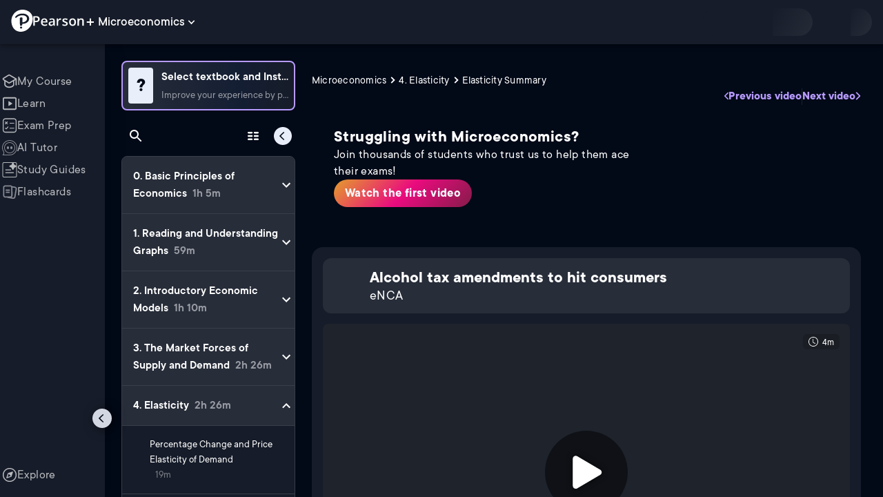

--- FILE ---
content_type: text/html; charset=utf-8
request_url: https://www.pearson.com/channels/microeconomics/asset/7e5e6a1f/alcohol-tax-amendments-to-hit-consumers
body_size: 34794
content:
<!DOCTYPE html><html lang="en"><head><meta charSet="utf-8"/><meta property="og:type" content="website"/><meta name="viewport" content="width=device-width, initial-scale=1"/><meta name="theme-color" content="#000000"/><meta property="og:image" content="https://www.pearson.com/channels/channels-logo.jpg"/><meta property="twitter:card" content="summary_large_image"/><meta property="twitter:image" content="https://www.pearson.com/channels/channels-logo.jpg"/><title>Alcohol tax amendments to hit consumers | Study Prep in Pearson+</title><meta property="og:title" content="Alcohol tax amendments to hit consumers | Study Prep in Pearson+"/><meta property="twitter:title" content="Alcohol tax amendments to hit consumers | Study Prep in Pearson+"/><meta name="description" content="Alcohol tax amendments to hit consumers"/><meta property="og:description" content="Alcohol tax amendments to hit consumers"/><meta property="twitter:description" content="Alcohol tax amendments to hit consumers"/><link rel="canonical" href="https://www.pearson.com/channels/microeconomics/asset/7e5e6a1f/alcohol-tax-amendments-to-hit-consumers"/><meta property="og:url" content="https://www.pearson.com/channels/microeconomics/asset/7e5e6a1f/alcohol-tax-amendments-to-hit-consumers"/><meta property="twitter:url" content="https://www.pearson.com/channels/microeconomics/asset/7e5e6a1f/alcohol-tax-amendments-to-hit-consumers"/><meta name="next-head-count" content="16"/><meta name="emotion-insertion-point" content=""/><style data-emotion="mui b6nho2 awgou1 q7mezt 10w9fme r9sqo6 10r7ggg 1g801pg r7k176 t3p1a1 7mxrdu abqyn 15830to 9vd5ud 11fhglq 1sjqd0u xgb323 hf94ok 1cbf1l2 1mpzjuh">.mui-b6nho2{background-color:#161c29;color:#fefefe;-webkit-transition:box-shadow 300ms cubic-bezier(0.4, 0, 0.2, 1) 0ms;transition:box-shadow 300ms cubic-bezier(0.4, 0, 0.2, 1) 0ms;box-shadow:var(--Paper-shadow);background-image:var(--Paper-overlay);display:-webkit-box;display:-webkit-flex;display:-ms-flexbox;display:flex;-webkit-flex-direction:column;-ms-flex-direction:column;flex-direction:column;width:100%;box-sizing:border-box;-webkit-flex-shrink:0;-ms-flex-negative:0;flex-shrink:0;position:fixed;z-index:1100;top:0;left:auto;right:0;--AppBar-background:#90caf9;--AppBar-color:rgba(0, 0, 0, 0.87);}@media print{.mui-b6nho2{position:absolute;}}.mui-awgou1{position:relative;display:-webkit-box;display:-webkit-flex;display:-ms-flexbox;display:flex;-webkit-align-items:center;-webkit-box-align:center;-ms-flex-align:center;align-items:center;padding-left:16px;padding-right:16px;min-height:56px;}@media (min-width:600px){.mui-awgou1{padding-left:24px;padding-right:24px;}}@media (min-width:0px){@media (orientation: landscape){.mui-awgou1{min-height:48px;}}}@media (min-width:600px){.mui-awgou1{min-height:64px;}}.mui-q7mezt{-webkit-user-select:none;-moz-user-select:none;-ms-user-select:none;user-select:none;width:1em;height:1em;display:inline-block;-webkit-flex-shrink:0;-ms-flex-negative:0;flex-shrink:0;-webkit-transition:fill 200ms cubic-bezier(0.4, 0, 0.2, 1) 0ms;transition:fill 200ms cubic-bezier(0.4, 0, 0.2, 1) 0ms;fill:currentColor;font-size:1.5rem;}.mui-10w9fme{margin:0;-webkit-flex-shrink:0;-ms-flex-negative:0;flex-shrink:0;border-width:0;border-style:solid;border-color:#2d374a;border-bottom-width:thin;}.mui-r9sqo6{display:-webkit-inline-box;display:-webkit-inline-flex;display:-ms-inline-flexbox;display:inline-flex;-webkit-align-items:center;-webkit-box-align:center;-ms-flex-align:center;align-items:center;-webkit-box-pack:center;-ms-flex-pack:center;-webkit-justify-content:center;justify-content:center;position:relative;box-sizing:border-box;-webkit-tap-highlight-color:transparent;background-color:transparent;outline:0;border:0;margin:0;border-radius:0;padding:0;cursor:pointer;-webkit-user-select:none;-moz-user-select:none;-ms-user-select:none;user-select:none;vertical-align:middle;-moz-appearance:none;-webkit-appearance:none;-webkit-text-decoration:none;text-decoration:none;color:inherit;text-align:center;-webkit-flex:0 0 auto;-ms-flex:0 0 auto;flex:0 0 auto;font-size:1.5rem;padding:8px;border-radius:50%;color:#fff;-webkit-transition:background-color 150ms cubic-bezier(0.4, 0, 0.2, 1) 0ms;transition:background-color 150ms cubic-bezier(0.4, 0, 0.2, 1) 0ms;padding:5px;font-size:1.125rem;}.mui-r9sqo6::-moz-focus-inner{border-style:none;}.mui-r9sqo6.Mui-disabled{pointer-events:none;cursor:default;}@media print{.mui-r9sqo6{-webkit-print-color-adjust:exact;color-adjust:exact;}}.mui-r9sqo6.Mui-disabled{background-color:transparent;color:rgba(255, 255, 255, 0.3);}.mui-r9sqo6.MuiIconButton-loading{color:transparent;}.mui-r9sqo6:hover{background-color:transparent;}.mui-r9sqo6:focus-visible{outline:2px solid var(--Text-darkTheme--Default);outline-offset:2px;}.mui-10r7ggg{list-style:none;margin:0;padding:0;position:relative;-webkit-align-self:stretch;-ms-flex-item-align:stretch;align-self:stretch;box-sizing:border-box;width:100%;background-color:var(--background-dark-theme-bg-level-2);border-radius:8px;border:1px solid var(--Border-darkTheme--border);overflow-x:hidden;}.mui-10r7ggg::-webkit-scrollbar-button{display:none;}.mui-10r7ggg::-webkit-scrollbar{width:8px;}.mui-10r7ggg::-webkit-scrollbar-thumb{width:8px;background:var(--Swatch-Light-900);border-radius:20px;visibility:hidden;}.mui-10r7ggg:hover::-webkit-scrollbar-thumb{visibility:visible;}.mui-1g801pg{display:-webkit-box;display:-webkit-flex;display:-ms-flexbox;display:flex;-webkit-box-pack:start;-ms-flex-pack:start;-webkit-justify-content:flex-start;justify-content:flex-start;-webkit-align-items:center;-webkit-box-align:center;-ms-flex-align:center;align-items:center;position:relative;-webkit-text-decoration:none;text-decoration:none;width:100%;box-sizing:border-box;text-align:left;border-bottom:1px solid #2d374a;-webkit-background-clip:padding-box;background-clip:padding-box;padding-top:12px;padding-bottom:12px;border-color:#2d374a;}.mui-r7k176{display:-webkit-inline-box;display:-webkit-inline-flex;display:-ms-inline-flexbox;display:inline-flex;-webkit-align-items:center;-webkit-box-align:center;-ms-flex-align:center;align-items:center;-webkit-box-pack:center;-ms-flex-pack:center;-webkit-justify-content:center;justify-content:center;position:relative;box-sizing:border-box;-webkit-tap-highlight-color:transparent;background-color:transparent;outline:0;border:0;margin:0;border-radius:0;padding:0;cursor:pointer;-webkit-user-select:none;-moz-user-select:none;-ms-user-select:none;user-select:none;vertical-align:middle;-moz-appearance:none;-webkit-appearance:none;-webkit-text-decoration:none;text-decoration:none;color:inherit;display:-webkit-box;display:-webkit-flex;display:-ms-flexbox;display:flex;-webkit-box-flex:1;-webkit-flex-grow:1;-ms-flex-positive:1;flex-grow:1;-webkit-box-pack:start;-ms-flex-pack:start;-webkit-justify-content:flex-start;justify-content:flex-start;-webkit-align-items:center;-webkit-box-align:center;-ms-flex-align:center;align-items:center;position:relative;-webkit-text-decoration:none;text-decoration:none;min-width:0;box-sizing:border-box;text-align:left;padding-top:8px;padding-bottom:8px;-webkit-transition:background-color 150ms cubic-bezier(0.4, 0, 0.2, 1) 0ms;transition:background-color 150ms cubic-bezier(0.4, 0, 0.2, 1) 0ms;padding:0 0 0 16px!important;}.mui-r7k176::-moz-focus-inner{border-style:none;}.mui-r7k176.Mui-disabled{pointer-events:none;cursor:default;}@media print{.mui-r7k176{-webkit-print-color-adjust:exact;color-adjust:exact;}}.mui-r7k176:hover{-webkit-text-decoration:none;text-decoration:none;background-color:rgba(255, 255, 255, 0.08);}@media (hover: none){.mui-r7k176:hover{background-color:transparent;}}.mui-r7k176.Mui-selected{background-color:rgba(144, 202, 249, 0.16);}.mui-r7k176.Mui-selected.Mui-focusVisible{background-color:rgba(144, 202, 249, 0.28);}.mui-r7k176.Mui-selected:hover{background-color:rgba(144, 202, 249, 0.24);}@media (hover: none){.mui-r7k176.Mui-selected:hover{background-color:rgba(144, 202, 249, 0.16);}}.mui-r7k176.Mui-focusVisible{background-color:rgba(255, 255, 255, 0.12);}.mui-r7k176.Mui-disabled{opacity:0.38;}.mui-r7k176:hover{background-color:transparent;}.mui-r7k176.Mui-selected{background-color:transparent;}.mui-r7k176.Mui-selected:hover{background-color:transparent;}.mui-t3p1a1{-webkit-flex:1 1 auto;-ms-flex:1 1 auto;flex:1 1 auto;min-width:0;margin-top:4px;margin-bottom:4px;}.MuiTypography-root:where(.mui-t3p1a1 .MuiListItemText-primary){display:block;}.MuiTypography-root:where(.mui-t3p1a1 .MuiListItemText-secondary){display:block;}.mui-7mxrdu{display:-webkit-inline-box;display:-webkit-inline-flex;display:-ms-inline-flexbox;display:inline-flex;-webkit-align-items:center;-webkit-box-align:center;-ms-flex-align:center;align-items:center;-webkit-box-pack:center;-ms-flex-pack:center;-webkit-justify-content:center;justify-content:center;position:relative;box-sizing:border-box;-webkit-tap-highlight-color:transparent;background-color:transparent;outline:0;border:0;margin:0;border-radius:0;padding:0;cursor:pointer;-webkit-user-select:none;-moz-user-select:none;-ms-user-select:none;user-select:none;vertical-align:middle;-moz-appearance:none;-webkit-appearance:none;-webkit-text-decoration:none;text-decoration:none;color:inherit;font-family:TT Commons;font-weight:500;font-size:0.875rem;line-height:1.75;text-transform:uppercase;min-width:64px;padding:6px 16px;border:0;border-radius:4px;-webkit-transition:background-color 250ms cubic-bezier(0.4, 0, 0.2, 1) 0ms,box-shadow 250ms cubic-bezier(0.4, 0, 0.2, 1) 0ms,border-color 250ms cubic-bezier(0.4, 0, 0.2, 1) 0ms,color 250ms cubic-bezier(0.4, 0, 0.2, 1) 0ms;transition:background-color 250ms cubic-bezier(0.4, 0, 0.2, 1) 0ms,box-shadow 250ms cubic-bezier(0.4, 0, 0.2, 1) 0ms,border-color 250ms cubic-bezier(0.4, 0, 0.2, 1) 0ms,color 250ms cubic-bezier(0.4, 0, 0.2, 1) 0ms;padding:6px 8px;color:var(--variant-textColor);background-color:var(--variant-textBg);--variant-textColor:#90caf9;--variant-outlinedColor:#90caf9;--variant-outlinedBorder:rgba(144, 202, 249, 0.5);--variant-containedColor:rgba(0, 0, 0, 0.87);--variant-containedBg:#90caf9;padding:4px 5px;font-size:0.8125rem;box-shadow:none;-webkit-transition:background-color 250ms cubic-bezier(0.4, 0, 0.2, 1) 0ms,box-shadow 250ms cubic-bezier(0.4, 0, 0.2, 1) 0ms,border-color 250ms cubic-bezier(0.4, 0, 0.2, 1) 0ms;transition:background-color 250ms cubic-bezier(0.4, 0, 0.2, 1) 0ms,box-shadow 250ms cubic-bezier(0.4, 0, 0.2, 1) 0ms,border-color 250ms cubic-bezier(0.4, 0, 0.2, 1) 0ms;text-transform:none;}.mui-7mxrdu::-moz-focus-inner{border-style:none;}.mui-7mxrdu.Mui-disabled{pointer-events:none;cursor:default;}@media print{.mui-7mxrdu{-webkit-print-color-adjust:exact;color-adjust:exact;}}.mui-7mxrdu:hover{-webkit-text-decoration:none;text-decoration:none;}.mui-7mxrdu.Mui-disabled{color:rgba(255, 255, 255, 0.3);}@media (hover: hover){.mui-7mxrdu:hover{--variant-containedBg:#42a5f5;--variant-textBg:rgba(144, 202, 249, 0.08);--variant-outlinedBorder:#90caf9;--variant-outlinedBg:rgba(144, 202, 249, 0.08);}}.mui-7mxrdu:hover{box-shadow:none;}.mui-7mxrdu.Mui-focusVisible{box-shadow:none;}.mui-7mxrdu:active{box-shadow:none;}.mui-7mxrdu.Mui-disabled{box-shadow:none;}.mui-7mxrdu.MuiButton-loading{color:transparent;}.mui-abqyn{height:0;overflow:hidden;-webkit-transition:height 300ms cubic-bezier(0.4, 0, 0.2, 1) 0ms;transition:height 300ms cubic-bezier(0.4, 0, 0.2, 1) 0ms;visibility:hidden;}.mui-15830to{display:-webkit-box;display:-webkit-flex;display:-ms-flexbox;display:flex;width:100%;}.mui-9vd5ud{width:100%;}.mui-11fhglq{list-style:none;margin:0;padding:0;position:relative;}.mui-1sjqd0u{display:-webkit-box;display:-webkit-flex;display:-ms-flexbox;display:flex;-webkit-box-pack:start;-ms-flex-pack:start;-webkit-justify-content:flex-start;justify-content:flex-start;-webkit-align-items:center;-webkit-box-align:center;-ms-flex-align:center;align-items:center;position:relative;-webkit-text-decoration:none;text-decoration:none;width:100%;box-sizing:border-box;text-align:left;border-bottom:1px solid #2d374a;-webkit-background-clip:padding-box;background-clip:padding-box;padding-top:12px;padding-bottom:12px;border-color:#2d374a;position:relative;}.mui-xgb323{display:-webkit-inline-box;display:-webkit-inline-flex;display:-ms-inline-flexbox;display:inline-flex;-webkit-align-items:center;-webkit-box-align:center;-ms-flex-align:center;align-items:center;-webkit-box-pack:center;-ms-flex-pack:center;-webkit-justify-content:center;justify-content:center;position:relative;box-sizing:border-box;-webkit-tap-highlight-color:transparent;background-color:transparent;outline:0;border:0;margin:0;border-radius:0;padding:0;cursor:pointer;-webkit-user-select:none;-moz-user-select:none;-ms-user-select:none;user-select:none;vertical-align:middle;-moz-appearance:none;-webkit-appearance:none;-webkit-text-decoration:none;text-decoration:none;color:inherit;display:-webkit-box;display:-webkit-flex;display:-ms-flexbox;display:flex;-webkit-box-flex:1;-webkit-flex-grow:1;-ms-flex-positive:1;flex-grow:1;-webkit-box-pack:start;-ms-flex-pack:start;-webkit-justify-content:flex-start;justify-content:flex-start;-webkit-align-items:center;-webkit-box-align:center;-ms-flex-align:center;align-items:center;position:relative;-webkit-text-decoration:none;text-decoration:none;min-width:0;box-sizing:border-box;text-align:left;padding-top:8px;padding-bottom:8px;-webkit-transition:background-color 150ms cubic-bezier(0.4, 0, 0.2, 1) 0ms;transition:background-color 150ms cubic-bezier(0.4, 0, 0.2, 1) 0ms;padding:0px;}.mui-xgb323::-moz-focus-inner{border-style:none;}.mui-xgb323.Mui-disabled{pointer-events:none;cursor:default;}@media print{.mui-xgb323{-webkit-print-color-adjust:exact;color-adjust:exact;}}.mui-xgb323:hover{-webkit-text-decoration:none;text-decoration:none;background-color:rgba(255, 255, 255, 0.08);}@media (hover: none){.mui-xgb323:hover{background-color:transparent;}}.mui-xgb323.Mui-selected{background-color:rgba(144, 202, 249, 0.16);}.mui-xgb323.Mui-selected.Mui-focusVisible{background-color:rgba(144, 202, 249, 0.28);}.mui-xgb323.Mui-selected:hover{background-color:rgba(144, 202, 249, 0.24);}@media (hover: none){.mui-xgb323.Mui-selected:hover{background-color:rgba(144, 202, 249, 0.16);}}.mui-xgb323.Mui-focusVisible{background-color:rgba(255, 255, 255, 0.12);}.mui-xgb323.Mui-disabled{opacity:0.38;}.mui-xgb323:hover{background-color:transparent;}.mui-xgb323.Mui-selected{background-color:transparent;}.mui-xgb323.Mui-selected:hover{background-color:transparent;}.mui-hf94ok{-webkit-flex:1 1 auto;-ms-flex:1 1 auto;flex:1 1 auto;min-width:0;margin-top:4px;margin-bottom:4px;padding-left:56px;padding-left:24px;}.MuiTypography-root:where(.mui-hf94ok .MuiListItemText-primary){display:block;}.MuiTypography-root:where(.mui-hf94ok .MuiListItemText-secondary){display:block;}.mui-1cbf1l2{height:0;overflow:hidden;-webkit-transition:height 300ms cubic-bezier(0.4, 0, 0.2, 1) 0ms;transition:height 300ms cubic-bezier(0.4, 0, 0.2, 1) 0ms;height:auto;overflow:visible;}.mui-1mpzjuh{display:-webkit-inline-box;display:-webkit-inline-flex;display:-ms-inline-flexbox;display:inline-flex;-webkit-align-items:center;-webkit-box-align:center;-ms-flex-align:center;align-items:center;-webkit-box-pack:center;-ms-flex-pack:center;-webkit-justify-content:center;justify-content:center;position:relative;box-sizing:border-box;-webkit-tap-highlight-color:transparent;background-color:transparent;outline:0;border:0;margin:0;border-radius:0;padding:0;cursor:pointer;-webkit-user-select:none;-moz-user-select:none;-ms-user-select:none;user-select:none;vertical-align:middle;-moz-appearance:none;-webkit-appearance:none;-webkit-text-decoration:none;text-decoration:none;color:inherit;text-align:center;-webkit-flex:0 0 auto;-ms-flex:0 0 auto;flex:0 0 auto;font-size:1.5rem;padding:8px;border-radius:50%;color:#fff;-webkit-transition:background-color 150ms cubic-bezier(0.4, 0, 0.2, 1) 0ms;transition:background-color 150ms cubic-bezier(0.4, 0, 0.2, 1) 0ms;padding:12px;font-size:1.75rem;}.mui-1mpzjuh::-moz-focus-inner{border-style:none;}.mui-1mpzjuh.Mui-disabled{pointer-events:none;cursor:default;}@media print{.mui-1mpzjuh{-webkit-print-color-adjust:exact;color-adjust:exact;}}.mui-1mpzjuh.Mui-disabled{background-color:transparent;color:rgba(255, 255, 255, 0.3);}.mui-1mpzjuh.MuiIconButton-loading{color:transparent;}.mui-1mpzjuh:hover{background-color:transparent;}.mui-1mpzjuh:focus-visible{outline:2px solid var(--Text-darkTheme--Default);outline-offset:2px;}</style><link rel="icon" href="https://www.pearson.com/etc/designs/global-store/pearsonplus/favicon.ico"/><link rel="shortcut icon" href="https://www.pearson.com/etc/designs/global-store/pearsonplus/favicon.ico"/><link rel="apple-touch-icon" href="/logo192.png"/><link rel="preload" as="script" href="https://www.pearson.com/assets/ea894bc049167f794e266452faa1fa11422373f0727"/><link rel="preload" href="https://static.studychannel.pearsonprd.tech/fonts/tt-commons.css" as="style"/><link rel="stylesheet" href="https://static.studychannel.pearsonprd.tech/fonts/tt-commons.css"/><link rel="preload" href="/channels/_next/static/css/662d22eba9c66389.css" as="style"/><link rel="stylesheet" href="/channels/_next/static/css/662d22eba9c66389.css" data-n-g=""/><link rel="preload" href="/channels/_next/static/css/b4813fa38d5a3705.css" as="style"/><link rel="stylesheet" href="/channels/_next/static/css/b4813fa38d5a3705.css" data-n-p=""/><link rel="preload" href="/channels/_next/static/css/105a4832be464467.css" as="style"/><link rel="stylesheet" href="/channels/_next/static/css/105a4832be464467.css" data-n-p=""/><link rel="preload" href="/channels/_next/static/css/0d0e59d9465fc19d.css" as="style"/><link rel="stylesheet" href="/channels/_next/static/css/0d0e59d9465fc19d.css" data-n-p=""/><link rel="preload" href="/channels/_next/static/css/0ef4c8b5652dcf87.css" as="style"/><link rel="stylesheet" href="/channels/_next/static/css/0ef4c8b5652dcf87.css" data-n-p=""/><link rel="preload" href="/channels/_next/static/css/5fb82a48424bfd07.css" as="style"/><link rel="stylesheet" href="/channels/_next/static/css/5fb82a48424bfd07.css" data-n-p=""/><link rel="preload" href="/channels/_next/static/css/61839992a7bf61df.css" as="style"/><link rel="stylesheet" href="/channels/_next/static/css/61839992a7bf61df.css" data-n-p=""/><noscript data-n-css=""></noscript><script type="text/javascript" src="https://www.pearson.com/assets/ea894bc049167f794e266452faa1fa11422373f0727"  ></script><script defer="" nomodule="" src="/channels/_next/static/chunks/polyfills-42372ed130431b0a.js"></script><script src="/channels/_next/static/chunks/webpack-f1f34fd8af64dbf9.js" defer=""></script><script src="/channels/_next/static/chunks/framework-945b357d4a851f4b.js" defer=""></script><script src="/channels/_next/static/chunks/main-1da665e70e46b984.js" defer=""></script><script src="/channels/_next/static/chunks/pages/_app-88433603c7ba56d7.js" defer=""></script><script src="/channels/_next/static/chunks/9353-8825306d3ae48c9f.js" defer=""></script><script src="/channels/_next/static/chunks/2812-a9da497961ace24d.js" defer=""></script><script src="/channels/_next/static/chunks/2515-f5152e1069ade688.js" defer=""></script><script src="/channels/_next/static/chunks/1218-2c9e2d50d557f6c9.js" defer=""></script><script src="/channels/_next/static/chunks/9470-503b15789f1f9275.js" defer=""></script><script src="/channels/_next/static/chunks/3075-f6a768ecbd8e2778.js" defer=""></script><script src="/channels/_next/static/chunks/4859-0c0a5402c9c8cf40.js" defer=""></script><script src="/channels/_next/static/chunks/8738-1d90454d6c3295da.js" defer=""></script><script src="/channels/_next/static/chunks/6009-f9c0f77c1d9363c4.js" defer=""></script><script src="/channels/_next/static/chunks/4496-c861fcdcf53199ab.js" defer=""></script><script src="/channels/_next/static/chunks/7817-d06ef51e48469b38.js" defer=""></script><script src="/channels/_next/static/chunks/5977-8dab3b1a1ad109e5.js" defer=""></script><script src="/channels/_next/static/chunks/6444-ff128e3f436bd0af.js" defer=""></script><script src="/channels/_next/static/chunks/3861-13365014eaa933e4.js" defer=""></script><script src="/channels/_next/static/chunks/7921-2de4528359360c00.js" defer=""></script><script src="/channels/_next/static/chunks/4956-cb47dfe5ab00654d.js" defer=""></script><script src="/channels/_next/static/chunks/2092-cd63753771cec1ec.js" defer=""></script><script src="/channels/_next/static/chunks/5395-3d3595b47f3b9fd6.js" defer=""></script><script src="/channels/_next/static/chunks/2022-529fdfcec290c7f5.js" defer=""></script><script src="/channels/_next/static/chunks/7938-d2b740b5019e5902.js" defer=""></script><script src="/channels/_next/static/chunks/pages/%5BcourseId%5D/asset/%5BassetId%5D/%5BassetName%5D-b4e5d102564ef98b.js" defer=""></script><script src="/channels/_next/static/p9NMlnJz4sR4sl7XiAnuy/_buildManifest.js" defer=""></script><script src="/channels/_next/static/p9NMlnJz4sR4sl7XiAnuy/_ssgManifest.js" defer=""></script>
                              <script>!function(e){var n="https://s.go-mpulse.net/boomerang/";if("False"=="True")e.BOOMR_config=e.BOOMR_config||{},e.BOOMR_config.PageParams=e.BOOMR_config.PageParams||{},e.BOOMR_config.PageParams.pci=!0,n="https://s2.go-mpulse.net/boomerang/";if(window.BOOMR_API_key="XCNNJ-G8PCV-U855W-LP259-ULUSU",function(){function e(){if(!r){var e=document.createElement("script");e.id="boomr-scr-as",e.src=window.BOOMR.url,e.async=!0,o.appendChild(e),r=!0}}function t(e){r=!0;var n,t,a,i,d=document,O=window;if(window.BOOMR.snippetMethod=e?"if":"i",t=function(e,n){var t=d.createElement("script");t.id=n||"boomr-if-as",t.src=window.BOOMR.url,BOOMR_lstart=(new Date).getTime(),e=e||d.body,e.appendChild(t)},!window.addEventListener&&window.attachEvent&&navigator.userAgent.match(/MSIE [67]\./))return window.BOOMR.snippetMethod="s",void t(o,"boomr-async");a=document.createElement("IFRAME"),a.src="about:blank",a.title="",a.role="presentation",a.loading="eager",i=(a.frameElement||a).style,i.width=0,i.height=0,i.border=0,i.display="none",o.appendChild(a);try{O=a.contentWindow,d=O.document.open()}catch(_){n=document.domain,a.src="javascript:var d=document.open();d.domain='"+n+"';void 0;",O=a.contentWindow,d=O.document.open()}if(n)d._boomrl=function(){this.domain=n,t()},d.write("<bo"+"dy onload='document._boomrl();'>");else if(O._boomrl=function(){t()},O.addEventListener)O.addEventListener("load",O._boomrl,!1);else if(O.attachEvent)O.attachEvent("onload",O._boomrl);d.close()}function a(e){window.BOOMR_onload=e&&e.timeStamp||(new Date).getTime()}if(!window.BOOMR||!window.BOOMR.version&&!window.BOOMR.snippetExecuted){window.BOOMR=window.BOOMR||{},window.BOOMR.snippetStart=(new Date).getTime(),window.BOOMR.snippetExecuted=!0,window.BOOMR.snippetVersion=14,window.BOOMR.url=n+"XCNNJ-G8PCV-U855W-LP259-ULUSU";var i=document.currentScript||document.getElementsByTagName("script")[0],o=i.parentNode,r=!1,d=document.createElement("link");if(d.relList&&"function"==typeof d.relList.supports&&d.relList.supports("preload")&&"as"in d)window.BOOMR.snippetMethod="p",d.href=window.BOOMR.url,d.rel="preload",d.as="script",d.addEventListener("load",e),d.addEventListener("error",function(){t(!0)}),setTimeout(function(){if(!r)t(!0)},3e3),BOOMR_lstart=(new Date).getTime(),o.appendChild(d);else t(!1);if(window.addEventListener)window.addEventListener("load",a,!1);else if(window.attachEvent)window.attachEvent("onload",a)}}(),"".length>0)if(e&&"performance"in e&&e.performance&&"function"==typeof e.performance.setResourceTimingBufferSize)e.performance.setResourceTimingBufferSize();!function(){if(BOOMR=e.BOOMR||{},BOOMR.plugins=BOOMR.plugins||{},!BOOMR.plugins.AK){var n=""=="true"?1:0,t="",a="aoijvyqxezglg2lrmb6a-f-2c4af83a6-clientnsv4-s.akamaihd.net",i="false"=="true"?2:1,o={"ak.v":"39","ak.cp":"1904824","ak.ai":parseInt("503985",10),"ak.ol":"0","ak.cr":9,"ak.ipv":4,"ak.proto":"h2","ak.rid":"126ba9ef","ak.r":45721,"ak.a2":n,"ak.m":"x","ak.n":"essl","ak.bpcip":"3.144.154.0","ak.cport":60772,"ak.gh":"23.33.25.27","ak.quicv":"","ak.tlsv":"tls1.3","ak.0rtt":"","ak.0rtt.ed":"","ak.csrc":"-","ak.acc":"","ak.t":"1769037948","ak.ak":"hOBiQwZUYzCg5VSAfCLimQ==i+mhmYTZI74JHnymg09aO5vw3+UariP9YVCx7t1tN2Ju+tePq61OTBYQOQsYxWDuaiedoRvh1CTgWvv9r1i3YrRDoHzarcyPr+Iuro3xq8VNmcfexNHa9zjotK6eKHXHXFkM7QObH/SizXMdhYBF23mwoX3Om1XpAcSjefFkWoTQLoeDlJXq9q4/WriI2Cwcl6wIx7ved7q4NBlyF7dRxYj0Ffjril8lue4H2XjGidmkJ/htc091htYWcZBOA5ED74kMFpYQgyxFtUAZcw0G5tvUgDWXPpjoGbTvcFiUo/qjQ8LlQ1hstHxC940kZM8OhYyqeXlwgbwad7ClEl9Yiee7gUlJzH10DzVheeC/HRFi3017qs/r9Dj9rabojS6ccpuYgblYke0mmXSm4q2zjp3IpRHuqoXYHx55E+y2PfY=","ak.pv":"177","ak.dpoabenc":"","ak.tf":i};if(""!==t)o["ak.ruds"]=t;var r={i:!1,av:function(n){var t="http.initiator";if(n&&(!n[t]||"spa_hard"===n[t]))o["ak.feo"]=void 0!==e.aFeoApplied?1:0,BOOMR.addVar(o)},rv:function(){var e=["ak.bpcip","ak.cport","ak.cr","ak.csrc","ak.gh","ak.ipv","ak.m","ak.n","ak.ol","ak.proto","ak.quicv","ak.tlsv","ak.0rtt","ak.0rtt.ed","ak.r","ak.acc","ak.t","ak.tf"];BOOMR.removeVar(e)}};BOOMR.plugins.AK={akVars:o,akDNSPreFetchDomain:a,init:function(){if(!r.i){var e=BOOMR.subscribe;e("before_beacon",r.av,null,null),e("onbeacon",r.rv,null,null),r.i=!0}return this},is_complete:function(){return!0}}}}()}(window);</script></head><body class="study-theme-dark"><div id="__next"><div id="root"><a class="PUOR6p" href="#main-content-starts">Skip to main content</a><div class="S_xlzd"><header class="MuiPaper-root MuiPaper-elevation MuiPaper-elevation4 MuiAppBar-root MuiAppBar-colorPrimary MuiAppBar-positionFixed _9lQJQ_ mui-fixed mui-b6nho2" id="mainHeader" style="--Paper-shadow:0px 2px 4px -1px rgba(0,0,0,0.2),0px 4px 5px 0px rgba(0,0,0,0.14),0px 1px 10px 0px rgba(0,0,0,0.12);--Paper-overlay:linear-gradient(rgba(255, 255, 255, 0.092), rgba(255, 255, 255, 0.092))"><div class="MuiToolbar-root MuiToolbar-gutters MuiToolbar-regular v_I_em mui-awgou1"><div><a href="https://www.pearson.com/en-us/pearsonplus.html" class="w9JKWE" tabindex="0" role="button"><img src="/channels/images/PearsonLogo.svg" class="WN5pdq" alt="Pearson+ Logo" width="32" height="32"/><img role="presentation" src="/channels/images/PearsonLogoText.svg" class="RKsB3s" alt="Pearson+ Logo" width="88" height="18"/></a></div><button id=":R16al3l96:" class="gdM_Ks" aria-expanded="false" aria-controls="channelsModal"><p class="aVkELG">Microeconomics</p><svg class="MuiSvgIcon-root MuiSvgIcon-fontSizeMedium _4PuOGb mui-q7mezt" focusable="false" aria-hidden="true" viewBox="0 0 24 24"><path d="M7.41 8.59 12 13.17l4.59-4.58L18 10l-6 6-6-6z"></path></svg></button><div class="ZPRem8"><div class="JRTxfl"><div class="ZeKf_n vDS8QF"><div class="S0a0BQ" style="width:100%;height:100%"><span></span></div></div><div class="ZeKf_n"><div class="S0a0BQ" style="width:100%;height:100%"><span></span></div></div></div></div></div></header><div class="mL_aZ_"><div style="top:58px" class="IHblgN"><nav aria-label="channel" class="K2kWMu"><div role="list" class="V4mDev"><span role="listitem" class="_7BFWe2" data-coachmark="{&quot;position&quot;:&quot;bottom&quot;,&quot;offset&quot;:[0,10],&quot;step&quot;:1,&quot;label&quot;:&quot;My Course&quot;,&quot;text&quot;:&quot;Create a personalized study plan and get recommended content.&quot;}"><a class="vUU_gl" href="/channels/microeconomics"><span>My Course</span></a></span><span role="listitem" class="_7BFWe2" data-coachmark="{&quot;position&quot;:&quot;bottom&quot;,&quot;offset&quot;:[0,10],&quot;step&quot;:2,&quot;label&quot;:&quot;Learn&quot;,&quot;text&quot;:&quot;Watch bite-sized video lessons by world-class instructors.&quot;}"><a class="vUU_gl" href="/channels/microeconomics/learn/brian/ch-1-introduction-to-microeconomics/introduction-to-economics"><span>Learn</span></a></span><span role="listitem" class="_7BFWe2" data-coachmark="{&quot;position&quot;:&quot;bottom&quot;,&quot;offset&quot;:[0,10],&quot;step&quot;:3,&quot;label&quot;:&quot;Exam Prep&quot;,&quot;text&quot;:&quot;Prepare for your exams with custom practice sets.&quot;}"><a class="vUU_gl" href="/channels/microeconomics/exam-prep"><span>Exam Prep</span></a></span><span role="listitem" class="_7BFWe2" data-coachmark="{&quot;position&quot;:&quot;bottom&quot;,&quot;offset&quot;:[0,10],&quot;step&quot;:4,&quot;label&quot;:&quot;AI Tutor&quot;,&quot;text&quot;:&quot;Get unstuck with our trusted AI tutor.&quot;}"><a class="vUU_gl" href="/channels/microeconomics/ai-tutor"><span>AI Tutor</span></a></span><span role="listitem" class="_7BFWe2" data-coachmark="{&quot;position&quot;:&quot;bottom&quot;,&quot;offset&quot;:[0,10],&quot;step&quot;:5,&quot;label&quot;:&quot;Study Guides&quot;,&quot;text&quot;:&quot;Transform your notes into study guides, flashcards, and practice problems.&quot;}"><a class="vUU_gl" href="/channels/microeconomics/study-guides"><span>Study Guides</span></a></span><span role="listitem" class="_7BFWe2"><a class="vUU_gl" href="/channels/microeconomics/flashcards"><span>Flashcards</span></a></span><span role="listitem" class="_7BFWe2"><a class="vUU_gl" href="/channels/microeconomics/explore/ch-1-introduction-to-microeconomics/introduction-to-economics"><span>Explore</span></a></span><div aria-hidden="true" class="_3TfBic"></div></div></nav></div><div class="_9bHcpc"><nav aria-label="channel"><ul class="_51oDmM"><li class="_5AKkCe"><a class="P_CdIR" data-coachmark="{&quot;position&quot;:&quot;right&quot;,&quot;offset&quot;:[10,0],&quot;step&quot;:1,&quot;label&quot;:&quot;My Course&quot;,&quot;text&quot;:&quot;Create a personalized study plan and get recommended content.&quot;}" href="/channels/microeconomics"><div class="_5qo0Fy"></div><div class="_2a6qYG" aria-label=""><img alt="" src="/channels/images/navigation/myCourseOutline.svg" height="22" width="22"/></div><span class="k78nyG">My Course</span></a></li><li class="MuiDivider-root MuiDivider-fullWidth _5AKkCe FU9xbf mui-10w9fme" role="none"></li><li class="_5AKkCe"><a class="P_CdIR" data-coachmark="{&quot;position&quot;:&quot;right&quot;,&quot;offset&quot;:[10,0],&quot;step&quot;:2,&quot;label&quot;:&quot;Learn&quot;,&quot;text&quot;:&quot;Watch bite-sized video lessons by world-class instructors.&quot;}" href="/channels/microeconomics/learn/brian/ch-1-introduction-to-microeconomics/introduction-to-economics"><div class="_5qo0Fy"></div><div class="_2a6qYG" aria-label=""><img alt="" src="/channels/images/navigation/learnOutline.svg" height="22" width="22"/></div><span class="k78nyG">Learn</span></a></li><li class="_5AKkCe"><a class="P_CdIR" data-coachmark="{&quot;position&quot;:&quot;right&quot;,&quot;offset&quot;:[10,0],&quot;step&quot;:3,&quot;label&quot;:&quot;Exam Prep&quot;,&quot;text&quot;:&quot;Prepare for your exams with custom practice sets.&quot;}" href="/channels/microeconomics/exam-prep"><div class="_5qo0Fy"></div><div class="_2a6qYG" aria-label=""><img alt="" src="/channels/images/navigation/examPrepOutline.svg" height="22" width="22"/></div><span class="k78nyG">Exam Prep</span></a></li><li class="_5AKkCe"><a class="P_CdIR" data-coachmark="{&quot;position&quot;:&quot;right&quot;,&quot;offset&quot;:[10,0],&quot;step&quot;:4,&quot;label&quot;:&quot;AI Tutor&quot;,&quot;text&quot;:&quot;Get unstuck with our trusted AI tutor.&quot;}" href="/channels/microeconomics/ai-tutor"><div class="_5qo0Fy"></div><div class="_2a6qYG" aria-label=""><img alt="" src="/channels/images/navigation/hwHelpOutline.svg" height="22" width="22"/></div><span class="k78nyG">AI Tutor</span></a></li><li class="_5AKkCe"><a class="P_CdIR" data-coachmark="{&quot;position&quot;:&quot;right&quot;,&quot;offset&quot;:[10,0],&quot;step&quot;:5,&quot;label&quot;:&quot;Study Guides&quot;,&quot;text&quot;:&quot;Transform your notes into study guides, flashcards, and practice problems.&quot;}" href="/channels/microeconomics/study-guides"><div class="_5qo0Fy"></div><div class="_2a6qYG" aria-label=""><img alt="" src="/channels/images/navigation/studyGuidesOutline.svg" height="22" width="22"/></div><span class="k78nyG">Study Guides</span></a></li><li class="_5AKkCe"><a class="P_CdIR" href="/channels/microeconomics/flashcards"><div class="_5qo0Fy"></div><div class="_2a6qYG" aria-label=""><img alt="" src="/channels/images/navigation/flashcardsOutline.svg" height="22" width="22"/></div><span class="k78nyG">Flashcards</span></a></li><li class="MuiDivider-root MuiDivider-fullWidth _5AKkCe FU9xbf mui-10w9fme" role="none"></li><li class="_5AKkCe FPETun"><a class="P_CdIR" href="/channels/microeconomics/explore/ch-1-introduction-to-microeconomics/introduction-to-economics"><div class="_5qo0Fy"></div><div class="_2a6qYG" aria-label=""><img alt="" src="/channels/images/navigation/exploreOutline.svg" height="22" width="22"/></div><span class="k78nyG">Explore</span></a></li></ul></nav><button class="MuiButtonBase-root MuiIconButton-root MuiIconButton-sizeSmall LOCt6o mui-r9sqo6" tabindex="0" type="button" aria-label="Hide navigation"><img src="/channels/images/navigation/collapseTOC.svg" alt="" width="18" height="18"/></button></div><div id="course-content-wrapper-id" class="pgk82m"><div class="KEaPyn"><div style="display:contents" data-a11y-owner="" data-a11y-owner-root-link=":R9jl96:-owner-state-owner-root" data-a11y-owner-root=":R9jl96:-owner-state-owner-root"><main id="main-content-starts"><div class="TpnSq9"><div class="k_2zu_"><div role="navigation" aria-labelledby=":R3pjl96:" class="vgBHcF"><div id="enrollment-cta-container" class="spmj5S"><div class="MLAyKF"><button type="button" class="wx_lJz" aria-describedby=":R2jpjl96:"><div class="_2mj4Qt">?</div><div class="jPqi12"><span class="evZoBg">Select textbook and Institution</span><p aria-hidden="true" id=":R2jpjl96:" class="VBhMg7" aria-label="Improve your experience by picking them">Improve your experience by picking them</p></div></button></div></div><div class="TZ1E1a"><div class="WWiYz1"><span id=":R3pjl96:" class="jYFpyL">Table of contents</span><div role="search" aria-label="Table of contents"><button class="MuiButtonBase-root MuiIconButton-root MuiIconButton-sizeSmall VYV9Jq mui-r9sqo6" tabindex="0" type="button" aria-label="Search in the table of contents"><svg class="MuiSvgIcon-root MuiSvgIcon-fontSizeMedium Z74YDX mui-q7mezt" focusable="false" aria-hidden="true" viewBox="0 0 24 24"><path d="M15.5 14h-.79l-.28-.27C15.41 12.59 16 11.11 16 9.5 16 5.91 13.09 3 9.5 3S3 5.91 3 9.5 5.91 16 9.5 16c1.61 0 3.09-.59 4.23-1.57l.27.28v.79l5 4.99L20.49 19zm-6 0C7.01 14 5 11.99 5 9.5S7.01 5 9.5 5 14 7.01 14 9.5 11.99 14 9.5 14"></path></svg></button></div><div><button class="MuiButtonBase-root MuiIconButton-root MuiIconButton-sizeSmall vWd8R_ mui-r9sqo6" tabindex="0" type="button" aria-label="Table of contents" aria-haspopup="dialog"><img alt="" src="/channels/images/TableOfContents.svg" width="32" height="32"/></button><span class="lmvWS_"><button class="MuiButtonBase-root MuiIconButton-root MuiIconButton-sizeSmall RdE9vR mui-r9sqo6" tabindex="0" type="button" aria-label="Hide table of content"><img alt="" src="/channels/images/navigation/collapseTOC.svg" class="xOMMiY" width="18" height="18"/></button></span></div><div class="fHO2t9"><div aria-live="polite"><span></span></div></div></div></div><div class="cecjNj"><div class="ZcO5Ok"><a class="PUOR6p" href="#guided-main-content-starts">Skip topic navigation</a></div></div><ul class="MuiList-root mui-10r7ggg" aria-label="Course chapters"><li class="MuiListItem-root MuiListItem-divider NCgY3E mui-1g801pg"><div class="MuiButtonBase-root MuiListItemButton-root MuiListItemButton-root mui-r7k176" tabindex="0" role="button" aria-expanded="false" aria-controls=":Rqfjpjl96:"><div class="MuiListItemText-root mui-t3p1a1"><div class="C8heh4"><div><div><span>0. Basic Principles of Economics</span><span aria-label="approx duration: 1h 5min" class="stVea0">1h 5m</span></div><div hidden=""><button class="MuiButtonBase-root MuiButton-root MuiButton-text MuiButton-textPrimary MuiButton-sizeSmall MuiButton-textSizeSmall MuiButton-colorPrimary MuiButton-disableElevation MuiButton-root MuiButton-text MuiButton-textPrimary MuiButton-sizeSmall MuiButton-textSizeSmall MuiButton-colorPrimary MuiButton-disableElevation n62TL9 mui-7mxrdu" tabindex="0" type="button" id=":Rqfjpjl96H1:">Chapter worksheet<img class="eCVPU_" src="/channels/images/primaryDownloadIcon.svg" alt=""/><img class="_3_aoI5" src="/channels/images/primaryDownloadIconHover.svg" alt=""/></button></div></div><svg class="MuiSvgIcon-root MuiSvgIcon-fontSizeMedium mui-q7mezt" focusable="false" aria-hidden="true" viewBox="0 0 24 24"><path d="M16.59 8.59 12 13.17 7.41 8.59 6 10l6 6 6-6z"></path></svg></div></div></div><div aria-owns=":Rqfjpjl96H1: :Rqfjpjl96H2:"></div></li><div style="min-height:0px" class="MuiCollapse-root MuiCollapse-vertical MuiCollapse-hidden mui-abqyn"><div class="MuiCollapse-wrapper MuiCollapse-vertical mui-15830to"><div class="MuiCollapse-wrapperInner MuiCollapse-vertical mui-9vd5ud"><ul class="MuiList-root zR8RVK mui-11fhglq" aria-label="0. Basic Principles of Economics chapter topics" id=":Rqfjpjl96:"><li class="MuiListItem-root MuiListItem-divider oWIqzb mui-1sjqd0u"><a class="MuiButtonBase-root MuiListItemButton-root MuiListItemButton-root mui-xgb323" tabindex="0" role="link" aria-current="false" href="/channels/microeconomics/learn/brian/ch-1-introduction-to-microeconomics/introduction-to-economics"><div class="MuiListItemText-root MuiListItemText-inset mui-hf94ok"><div><div class="Kel19U">Introduction to Economics</div><span aria-label="approx duration: 3min" class="CSu3yz">3m</span></div></div></a></li><span aria-owns=":R6lagqfjpjl96:"></span><li class="MuiListItem-root MuiListItem-divider oWIqzb mui-1sjqd0u"><a class="MuiButtonBase-root MuiListItemButton-root MuiListItemButton-root mui-xgb323" tabindex="0" role="link" aria-current="false" href="/channels/microeconomics/learn/brian/ch-1-introduction-to-microeconomics/three-key-economic-ideas"><div class="MuiListItemText-root MuiListItemText-inset mui-hf94ok"><div><div class="Kel19U">People Are Rational</div><span aria-label="approx duration: 2min" class="CSu3yz">2m</span></div></div></a></li><span aria-owns=":Ralagqfjpjl96:"></span><li class="MuiListItem-root MuiListItem-divider oWIqzb mui-1sjqd0u"><a class="MuiButtonBase-root MuiListItemButton-root MuiListItemButton-root mui-xgb323" tabindex="0" role="link" aria-current="false" href="/channels/microeconomics/learn/brian/ch-1-introduction-to-microeconomics/people-respond-to-incentives"><div class="MuiListItemText-root MuiListItemText-inset mui-hf94ok"><div><div class="Kel19U">People Respond to Incentives</div><span aria-label="approx duration: 1min" class="CSu3yz">1m</span></div></div></a></li><span aria-owns=":Relagqfjpjl96:"></span><li class="MuiListItem-root MuiListItem-divider oWIqzb mui-1sjqd0u"><a class="MuiButtonBase-root MuiListItemButton-root MuiListItemButton-root mui-xgb323" tabindex="0" role="link" aria-current="false" href="/channels/microeconomics/learn/brian/ch-1-introduction-to-microeconomics/scarcity-and-choice"><div class="MuiListItemText-root MuiListItemText-inset mui-hf94ok"><div><div class="Kel19U">Scarcity and Choice</div><span aria-label="approx duration: 2min" class="CSu3yz">2m</span></div></div></a></li><span aria-owns=":Rilagqfjpjl96:"></span><li class="MuiListItem-root MuiListItem-divider oWIqzb mui-1sjqd0u"><a class="MuiButtonBase-root MuiListItemButton-root MuiListItemButton-root mui-xgb323" tabindex="0" role="link" aria-current="false" href="/channels/microeconomics/learn/brian/ch-1-introduction-to-microeconomics/marginal-analysis"><div class="MuiListItemText-root MuiListItemText-inset mui-hf94ok"><div><div class="Kel19U">Marginal Analysis</div><span aria-label="approx duration: 9min" class="CSu3yz">9m</span></div></div></a></li><span aria-owns=":Rmlagqfjpjl96:"></span><li class="MuiListItem-root MuiListItem-divider oWIqzb mui-1sjqd0u"><a class="MuiButtonBase-root MuiListItemButton-root MuiListItemButton-root mui-xgb323" tabindex="0" role="link" aria-current="false" href="/channels/microeconomics/learn/brian/ch-1-introduction-to-microeconomics/productive-and-allocative-efficiency-equality"><div class="MuiListItemText-root MuiListItemText-inset mui-hf94ok"><div><div class="Kel19U">Allocative Efficiency, Productive Efficiency, and Equality</div><span aria-label="approx duration: 7min" class="CSu3yz">7m</span></div></div></a></li><span aria-owns=":Rqlagqfjpjl96:"></span><li class="MuiListItem-root MuiListItem-divider oWIqzb mui-1sjqd0u"><a class="MuiButtonBase-root MuiListItemButton-root MuiListItemButton-root mui-xgb323" tabindex="0" role="link" aria-current="false" href="/channels/microeconomics/learn/brian/ch-1-introduction-to-microeconomics/positive-and-normative-statements"><div class="MuiListItemText-root MuiListItemText-inset mui-hf94ok"><div><div class="Kel19U">Positive and Normative Analysis</div><span aria-label="approx duration: 7min" class="CSu3yz">7m</span></div></div></a></li><span aria-owns=":Rulagqfjpjl96:"></span><li class="MuiListItem-root MuiListItem-divider oWIqzb mui-1sjqd0u"><a class="MuiButtonBase-root MuiListItemButton-root MuiListItemButton-root mui-xgb323" tabindex="0" role="link" aria-current="false" href="/channels/microeconomics/learn/brian/ch-1-introduction-to-microeconomics/microeconomics-vs-macroeconomics"><div class="MuiListItemText-root MuiListItemText-inset mui-hf94ok"><div><div class="Kel19U">Microeconomics vs. Macroeconomics</div><span aria-label="approx duration: 2min" class="CSu3yz">2m</span></div></div></a></li><span aria-owns=":R12lagqfjpjl96:"></span><li class="MuiListItem-root MuiListItem-divider oWIqzb mui-1sjqd0u"><a class="MuiButtonBase-root MuiListItemButton-root MuiListItemButton-root mui-xgb323" tabindex="0" role="link" aria-current="false" href="/channels/microeconomics/learn/brian/ch-1-introduction-to-microeconomics/factors-of-production"><div class="MuiListItemText-root MuiListItemText-inset mui-hf94ok"><div><div class="Kel19U">Factors of Production</div><span aria-label="approx duration: 5min" class="CSu3yz">5m</span></div></div></a></li><span aria-owns=":R16lagqfjpjl96:"></span><li class="MuiListItem-root MuiListItem-divider oWIqzb mui-1sjqd0u"><a class="MuiButtonBase-root MuiListItemButton-root MuiListItemButton-root mui-xgb323" tabindex="0" role="link" aria-current="false" href="/channels/microeconomics/learn/brian/ch-1-introduction-to-microeconomics/circular-flow-diagram"><div class="MuiListItemText-root MuiListItemText-inset mui-hf94ok"><div><div class="Kel19U">Circular Flow Diagram</div><span aria-label="approx duration: 5min" class="CSu3yz">5m</span></div></div></a></li><span aria-owns=":R1alagqfjpjl96:"></span><li class="MuiListItem-root MuiListItem-divider oWIqzb mui-1sjqd0u"><a class="MuiButtonBase-root MuiListItemButton-root MuiListItemButton-root mui-xgb323" tabindex="0" role="link" aria-current="false" href="/channels/microeconomics/learn/brian/ch-1-introduction-to-microeconomics/graphing-review"><div class="MuiListItemText-root MuiListItemText-inset mui-hf94ok"><div><div class="Kel19U">Graphing Review</div><span aria-label="approx duration: 10min" class="CSu3yz">10m</span></div></div></a></li><span aria-owns=":R1elagqfjpjl96:"></span><li class="MuiListItem-root MuiListItem-divider oWIqzb mui-1sjqd0u"><a class="MuiButtonBase-root MuiListItemButton-root MuiListItemButton-root mui-xgb323" tabindex="0" role="link" aria-current="false" href="/channels/microeconomics/learn/brian/ch-1-introduction-to-microeconomics/percentage-and-decimal-review"><div class="MuiListItemText-root MuiListItemText-inset mui-hf94ok"><div><div class="Kel19U">Percentage and Decimal Review</div><span aria-label="approx duration: 4min" class="CSu3yz">4m</span></div></div></a></li><span aria-owns=":R1ilagqfjpjl96:"></span><li class="MuiListItem-root MuiListItem-divider oWIqzb mui-1sjqd0u"><a class="MuiButtonBase-root MuiListItemButton-root MuiListItemButton-root mui-xgb323" tabindex="0" role="link" aria-current="false" href="/channels/microeconomics/learn/brian/ch-1-introduction-to-microeconomics/fractions-review"><div class="MuiListItemText-root MuiListItemText-inset mui-hf94ok"><div><div class="Kel19U">Fractions Review</div><span aria-label="approx duration: 2min" class="CSu3yz">2m</span></div></div></a></li><span aria-owns=":R1mlagqfjpjl96:"></span></ul></div></div></div><li class="MuiListItem-root MuiListItem-divider NCgY3E mui-1g801pg"><div class="MuiButtonBase-root MuiListItemButton-root MuiListItemButton-root mui-r7k176" tabindex="0" role="button" aria-expanded="false" aria-controls=":R1afjpjl96:"><div class="MuiListItemText-root mui-t3p1a1"><div class="C8heh4"><div><div><span>1. Reading and Understanding Graphs</span><span aria-label="approx duration: 59min" class="stVea0">59m</span></div><div hidden=""><button class="MuiButtonBase-root MuiButton-root MuiButton-text MuiButton-textPrimary MuiButton-sizeSmall MuiButton-textSizeSmall MuiButton-colorPrimary MuiButton-disableElevation MuiButton-root MuiButton-text MuiButton-textPrimary MuiButton-sizeSmall MuiButton-textSizeSmall MuiButton-colorPrimary MuiButton-disableElevation n62TL9 mui-7mxrdu" tabindex="0" type="button" id=":R1afjpjl96H1:">Chapter worksheet<img class="eCVPU_" src="/channels/images/primaryDownloadIcon.svg" alt=""/><img class="_3_aoI5" src="/channels/images/primaryDownloadIconHover.svg" alt=""/></button></div></div><svg class="MuiSvgIcon-root MuiSvgIcon-fontSizeMedium mui-q7mezt" focusable="false" aria-hidden="true" viewBox="0 0 24 24"><path d="M16.59 8.59 12 13.17 7.41 8.59 6 10l6 6 6-6z"></path></svg></div></div></div><div aria-owns=":R1afjpjl96H1: :R1afjpjl96H2:"></div></li><div style="min-height:0px" class="MuiCollapse-root MuiCollapse-vertical MuiCollapse-hidden mui-abqyn"><div class="MuiCollapse-wrapper MuiCollapse-vertical mui-15830to"><div class="MuiCollapse-wrapperInner MuiCollapse-vertical mui-9vd5ud"><ul class="MuiList-root zR8RVK mui-11fhglq" aria-label="1. Reading and Understanding Graphs chapter topics" id=":R1afjpjl96:"><li class="MuiListItem-root MuiListItem-divider oWIqzb mui-1sjqd0u"><a class="MuiButtonBase-root MuiListItemButton-root MuiListItemButton-root mui-xgb323" tabindex="0" role="link" aria-current="false" href="/channels/microeconomics/learn/brian/reading-and-understanding-graphs/graphs-of-two-variables"><div class="MuiListItemText-root MuiListItemText-inset mui-hf94ok"><div><div class="Kel19U">Graphs of Two Variables</div><span aria-label="approx duration: 4min" class="CSu3yz">4m</span></div></div></a></li><span aria-owns=":R6lahafjpjl96:"></span><li class="MuiListItem-root MuiListItem-divider oWIqzb mui-1sjqd0u"><a class="MuiButtonBase-root MuiListItemButton-root MuiListItemButton-root mui-xgb323" tabindex="0" role="link" aria-current="false" href="/channels/microeconomics/learn/brian/reading-and-understanding-graphs/relationships-between-variables"><div class="MuiListItemText-root MuiListItemText-inset mui-hf94ok"><div><div class="Kel19U">Relationships between Variables</div><span aria-label="approx duration: 7min" class="CSu3yz">7m</span></div></div></a></li><span aria-owns=":Ralahafjpjl96:"></span><li class="MuiListItem-root MuiListItem-divider oWIqzb mui-1sjqd0u"><a class="MuiButtonBase-root MuiListItemButton-root MuiListItemButton-root mui-xgb323" tabindex="0" role="link" aria-current="false" href="/channels/microeconomics/learn/brian/reading-and-understanding-graphs/interpreting-graphs-correlation-causation-and-omitted-variables"><div class="MuiListItemText-root MuiListItemText-inset mui-hf94ok"><div><div class="Kel19U">Interpreting Graphs, Correlation, Causation, and Omitted Variables</div><span aria-label="approx duration: 6min" class="CSu3yz">6m</span></div></div></a></li><span aria-owns=":Relahafjpjl96:"></span><li class="MuiListItem-root MuiListItem-divider oWIqzb mui-1sjqd0u"><a class="MuiButtonBase-root MuiListItemButton-root MuiListItemButton-root mui-xgb323" tabindex="0" role="link" aria-current="false" href="/channels/microeconomics/learn/brian/reading-and-understanding-graphs/slope-of-linear-graphs"><div class="MuiListItemText-root MuiListItemText-inset mui-hf94ok"><div><div class="Kel19U">Slope of Linear Graphs</div><span aria-label="approx duration: 7min" class="CSu3yz">7m</span></div></div></a></li><span aria-owns=":Rilahafjpjl96:"></span><li class="MuiListItem-root MuiListItem-divider oWIqzb mui-1sjqd0u"><a class="MuiButtonBase-root MuiListItemButton-root MuiListItemButton-root mui-xgb323" tabindex="0" role="link" aria-current="false" href="/channels/microeconomics/learn/brian/reading-and-understanding-graphs/slope-of-a-curve-at-a-point"><div class="MuiListItemText-root MuiListItemText-inset mui-hf94ok"><div><div class="Kel19U">Slope of a Curve at a Point</div><span aria-label="approx duration: 3min" class="CSu3yz">3m</span></div></div></a></li><span aria-owns=":Rmlahafjpjl96:"></span><li class="MuiListItem-root MuiListItem-divider oWIqzb mui-1sjqd0u"><a class="MuiButtonBase-root MuiListItemButton-root MuiListItemButton-root mui-xgb323" tabindex="0" role="link" aria-current="false" href="/channels/microeconomics/learn/brian/reading-and-understanding-graphs/finding-the-maximum-and-minimum-points-on-graphs"><div class="MuiListItemText-root MuiListItemText-inset mui-hf94ok"><div><div class="Kel19U">Finding the Maximum and Minimum Points on Graphs</div><span aria-label="approx duration: 2min" class="CSu3yz">2m</span></div></div></a></li><span aria-owns=":Rqlahafjpjl96:"></span><li class="MuiListItem-root MuiListItem-divider oWIqzb mui-1sjqd0u"><a class="MuiButtonBase-root MuiListItemButton-root MuiListItemButton-root mui-xgb323" tabindex="0" role="link" aria-current="false" href="/channels/microeconomics/learn/brian/reading-and-understanding-graphs/percentage-and-decimal-review-1"><div class="MuiListItemText-root MuiListItemText-inset mui-hf94ok"><div><div class="Kel19U">Percentage and Decimal Review</div><span aria-label="approx duration: 5min" class="CSu3yz">5m</span></div></div></a></li><span aria-owns=":Rulahafjpjl96:"></span><li class="MuiListItem-root MuiListItem-divider oWIqzb mui-1sjqd0u"><a class="MuiButtonBase-root MuiListItemButton-root MuiListItemButton-root mui-xgb323" tabindex="0" role="link" aria-current="false" href="/channels/microeconomics/learn/brian/reading-and-understanding-graphs/fractions-review-1"><div class="MuiListItemText-root MuiListItemText-inset mui-hf94ok"><div><div class="Kel19U">Fractions Review</div><span aria-label="approx duration: 12min" class="CSu3yz">12m</span></div></div></a></li><span aria-owns=":R12lahafjpjl96:"></span><li class="MuiListItem-root MuiListItem-divider oWIqzb mui-1sjqd0u"><a class="MuiButtonBase-root MuiListItemButton-root MuiListItemButton-root mui-xgb323" tabindex="0" role="link" aria-current="false" href="/channels/microeconomics/learn/brian/reading-and-understanding-graphs/areas-of-shapes"><div class="MuiListItemText-root MuiListItemText-inset mui-hf94ok"><div><div class="Kel19U">Areas of Shapes</div><span aria-label="approx duration: 8min" class="CSu3yz">8m</span></div></div></a></li><span aria-owns=":R16lahafjpjl96:"></span></ul></div></div></div><li class="MuiListItem-root MuiListItem-divider NCgY3E mui-1g801pg"><div class="MuiButtonBase-root MuiListItemButton-root MuiListItemButton-root mui-r7k176" tabindex="0" role="button" aria-expanded="false" aria-controls=":R1qfjpjl96:"><div class="MuiListItemText-root mui-t3p1a1"><div class="C8heh4"><div><div><span>2. Introductory Economic Models</span><span aria-label="approx duration: 1h 10min" class="stVea0">1h 10m</span></div><div hidden=""><button class="MuiButtonBase-root MuiButton-root MuiButton-text MuiButton-textPrimary MuiButton-sizeSmall MuiButton-textSizeSmall MuiButton-colorPrimary MuiButton-disableElevation MuiButton-root MuiButton-text MuiButton-textPrimary MuiButton-sizeSmall MuiButton-textSizeSmall MuiButton-colorPrimary MuiButton-disableElevation n62TL9 mui-7mxrdu" tabindex="0" type="button" id=":R1qfjpjl96H1:">Chapter worksheet<img class="eCVPU_" src="/channels/images/primaryDownloadIcon.svg" alt=""/><img class="_3_aoI5" src="/channels/images/primaryDownloadIconHover.svg" alt=""/></button></div></div><svg class="MuiSvgIcon-root MuiSvgIcon-fontSizeMedium mui-q7mezt" focusable="false" aria-hidden="true" viewBox="0 0 24 24"><path d="M16.59 8.59 12 13.17 7.41 8.59 6 10l6 6 6-6z"></path></svg></div></div></div><div aria-owns=":R1qfjpjl96H1: :R1qfjpjl96H2:"></div></li><div style="min-height:0px" class="MuiCollapse-root MuiCollapse-vertical MuiCollapse-hidden mui-abqyn"><div class="MuiCollapse-wrapper MuiCollapse-vertical mui-15830to"><div class="MuiCollapse-wrapperInner MuiCollapse-vertical mui-9vd5ud"><ul class="MuiList-root zR8RVK mui-11fhglq" aria-label="2. Introductory Economic Models chapter topics" id=":R1qfjpjl96:"><li class="MuiListItem-root MuiListItem-divider oWIqzb mui-1sjqd0u"><a class="MuiButtonBase-root MuiListItemButton-root MuiListItemButton-root mui-xgb323" tabindex="0" role="link" aria-current="false" href="/channels/microeconomics/learn/brian/ch-2-introductory-economic-models/production-possibilities-frontier-ppf-introduction-and-productive-efficiency"><div class="MuiListItemText-root MuiListItemText-inset mui-hf94ok"><div><div class="Kel19U">Production Possibilities Frontier (PPF) - Introduction and Productive Efficiency</div><span aria-label="approx duration: 18min" class="CSu3yz">18m</span></div></div></a></li><span aria-owns=":R6lahqfjpjl96:"></span><li class="MuiListItem-root MuiListItem-divider oWIqzb mui-1sjqd0u"><a class="MuiButtonBase-root MuiListItemButton-root MuiListItemButton-root mui-xgb323" tabindex="0" role="link" aria-current="false" href="/channels/microeconomics/learn/brian/ch-2-introductory-economic-models/ppf-increasing-marginal-opportunity-costs-and-allocative-efficiency"><div class="MuiListItemText-root MuiListItemText-inset mui-hf94ok"><div><div class="Kel19U">PPF - Increasing Marginal Opportunity Costs and Allocative Efficiency</div><span aria-label="approx duration: 13min" class="CSu3yz">13m</span></div></div></a></li><span aria-owns=":Ralahqfjpjl96:"></span><li class="MuiListItem-root MuiListItem-divider oWIqzb mui-1sjqd0u"><a class="MuiButtonBase-root MuiListItemButton-root MuiListItemButton-root mui-xgb323" tabindex="0" role="link" aria-current="false" href="/channels/microeconomics/learn/brian/ch-2-introductory-economic-models/ppf-outward-shifts"><div class="MuiListItemText-root MuiListItemText-inset mui-hf94ok"><div><div class="Kel19U">PPF - Outward Shifts</div><span aria-label="approx duration: 8min" class="CSu3yz">8m</span></div></div></a></li><span aria-owns=":Relahqfjpjl96:"></span><li class="MuiListItem-root MuiListItem-divider oWIqzb mui-1sjqd0u"><a class="MuiButtonBase-root MuiListItemButton-root MuiListItemButton-root mui-xgb323" tabindex="0" role="link" aria-current="false" href="/channels/microeconomics/learn/brian/ch-2-introductory-economic-models/ppf-comparative-advantage-and-absolute-advantage"><div class="MuiListItemText-root MuiListItemText-inset mui-hf94ok"><div><div class="Kel19U">PPF - Comparative Advantage and Absolute Advantage</div><span aria-label="approx duration: 18min" class="CSu3yz">18m</span></div></div></a></li><span aria-owns=":Rilahqfjpjl96:"></span><li class="MuiListItem-root MuiListItem-divider oWIqzb mui-1sjqd0u"><a class="MuiButtonBase-root MuiListItemButton-root MuiListItemButton-root mui-xgb323" tabindex="0" role="link" aria-current="false" href="/channels/microeconomics/learn/brian/ch-2-introductory-economic-models/ppf-comparative-advantage-and-trade"><div class="MuiListItemText-root MuiListItemText-inset mui-hf94ok"><div><div class="Kel19U">PPF - Comparative Advantage and Trade</div><span aria-label="approx duration: 7min" class="CSu3yz">7m</span></div></div></a></li><span aria-owns=":Rmlahqfjpjl96:"></span><li class="MuiListItem-root MuiListItem-divider oWIqzb mui-1sjqd0u"><a class="MuiButtonBase-root MuiListItemButton-root MuiListItemButton-root mui-xgb323" tabindex="0" role="link" aria-current="false" href="/channels/microeconomics/learn/brian/ch-2-introductory-economic-models/ppf-the-price-of-the-trade"><div class="MuiListItemText-root MuiListItemText-inset mui-hf94ok"><div><div class="Kel19U">PPF - The Price of the Trade</div><span aria-label="approx duration: 3min" class="CSu3yz">3m</span></div></div></a></li><span aria-owns=":Rqlahqfjpjl96:"></span></ul></div></div></div><li class="MuiListItem-root MuiListItem-divider NCgY3E mui-1g801pg"><div class="MuiButtonBase-root MuiListItemButton-root MuiListItemButton-root mui-r7k176" tabindex="0" role="button" aria-expanded="false" aria-controls=":R2afjpjl96:"><div class="MuiListItemText-root mui-t3p1a1"><div class="C8heh4"><div><div><span>3. The Market Forces of Supply and Demand</span><span aria-label="approx duration: 2h 26min" class="stVea0">2h 26m</span></div><div hidden=""><button class="MuiButtonBase-root MuiButton-root MuiButton-text MuiButton-textPrimary MuiButton-sizeSmall MuiButton-textSizeSmall MuiButton-colorPrimary MuiButton-disableElevation MuiButton-root MuiButton-text MuiButton-textPrimary MuiButton-sizeSmall MuiButton-textSizeSmall MuiButton-colorPrimary MuiButton-disableElevation n62TL9 mui-7mxrdu" tabindex="0" type="button" id=":R2afjpjl96H1:">Chapter worksheet<img class="eCVPU_" src="/channels/images/primaryDownloadIcon.svg" alt=""/><img class="_3_aoI5" src="/channels/images/primaryDownloadIconHover.svg" alt=""/></button></div></div><svg class="MuiSvgIcon-root MuiSvgIcon-fontSizeMedium mui-q7mezt" focusable="false" aria-hidden="true" viewBox="0 0 24 24"><path d="M16.59 8.59 12 13.17 7.41 8.59 6 10l6 6 6-6z"></path></svg></div></div></div><div aria-owns=":R2afjpjl96H1: :R2afjpjl96H2:"></div></li><div style="min-height:0px" class="MuiCollapse-root MuiCollapse-vertical MuiCollapse-hidden mui-abqyn"><div class="MuiCollapse-wrapper MuiCollapse-vertical mui-15830to"><div class="MuiCollapse-wrapperInner MuiCollapse-vertical mui-9vd5ud"><ul class="MuiList-root zR8RVK mui-11fhglq" aria-label="3. The Market Forces of Supply and Demand chapter topics" id=":R2afjpjl96:"><li class="MuiListItem-root MuiListItem-divider oWIqzb mui-1sjqd0u"><a class="MuiButtonBase-root MuiListItemButton-root MuiListItemButton-root mui-xgb323" tabindex="0" role="link" aria-current="false" href="/channels/microeconomics/learn/brian/ch-3-supply-and-demand/introduction-to-supply-and-demand"><div class="MuiListItemText-root MuiListItemText-inset mui-hf94ok"><div><div class="Kel19U">Competitive Markets</div><span aria-label="approx duration: 10min" class="CSu3yz">10m</span></div></div></a></li><span aria-owns=":R6laiafjpjl96:"></span><li class="MuiListItem-root MuiListItem-divider oWIqzb mui-1sjqd0u"><a class="MuiButtonBase-root MuiListItemButton-root MuiListItemButton-root mui-xgb323" tabindex="0" role="link" aria-current="false" href="/channels/microeconomics/learn/brian/ch-3-supply-and-demand/the-basics-of-demand"><div class="MuiListItemText-root MuiListItemText-inset mui-hf94ok"><div><div class="Kel19U">The Demand Curve</div><span aria-label="approx duration: 13min" class="CSu3yz">13m</span></div></div></a></li><span aria-owns=":Ralaiafjpjl96:"></span><li class="MuiListItem-root MuiListItem-divider oWIqzb mui-1sjqd0u"><a class="MuiButtonBase-root MuiListItemButton-root MuiListItemButton-root mui-xgb323" tabindex="0" role="link" aria-current="false" href="/channels/microeconomics/learn/brian/ch-3-supply-and-demand/shifting-demand"><div class="MuiListItemText-root MuiListItemText-inset mui-hf94ok"><div><div class="Kel19U">Shifts in the Demand Curve</div><span aria-label="approx duration: 24min" class="CSu3yz">24m</span></div></div></a></li><span aria-owns=":Relaiafjpjl96:"></span><li class="MuiListItem-root MuiListItem-divider oWIqzb mui-1sjqd0u"><a class="MuiButtonBase-root MuiListItemButton-root MuiListItemButton-root mui-xgb323" tabindex="0" role="link" aria-current="false" href="/channels/microeconomics/learn/brian/ch-3-supply-and-demand/movement-along-a-demand-curve"><div class="MuiListItemText-root MuiListItemText-inset mui-hf94ok"><div><div class="Kel19U">Movement Along a Demand Curve</div><span aria-label="approx duration: 5min" class="CSu3yz">5m</span></div></div></a></li><span aria-owns=":Rilaiafjpjl96:"></span><li class="MuiListItem-root MuiListItem-divider oWIqzb mui-1sjqd0u"><a class="MuiButtonBase-root MuiListItemButton-root MuiListItemButton-root mui-xgb323" tabindex="0" role="link" aria-current="false" href="/channels/microeconomics/learn/brian/ch-3-supply-and-demand/the-basics-of-supply"><div class="MuiListItemText-root MuiListItemText-inset mui-hf94ok"><div><div class="Kel19U">The Supply Curve</div><span aria-label="approx duration: 9min" class="CSu3yz">9m</span></div></div></a></li><span aria-owns=":Rmlaiafjpjl96:"></span><li class="MuiListItem-root MuiListItem-divider oWIqzb mui-1sjqd0u"><a class="MuiButtonBase-root MuiListItemButton-root MuiListItemButton-root mui-xgb323" tabindex="0" role="link" aria-current="false" href="/channels/microeconomics/learn/brian/ch-3-supply-and-demand/shifting-supply"><div class="MuiListItemText-root MuiListItemText-inset mui-hf94ok"><div><div class="Kel19U">Shifts in the Supply Curve</div><span aria-label="approx duration: 22min" class="CSu3yz">22m</span></div></div></a></li><span aria-owns=":Rqlaiafjpjl96:"></span><li class="MuiListItem-root MuiListItem-divider oWIqzb mui-1sjqd0u"><a class="MuiButtonBase-root MuiListItemButton-root MuiListItemButton-root mui-xgb323" tabindex="0" role="link" aria-current="false" href="/channels/microeconomics/learn/brian/ch-3-supply-and-demand/movement-along-a-supply-curve"><div class="MuiListItemText-root MuiListItemText-inset mui-hf94ok"><div><div class="Kel19U">Movement Along a Supply Curve</div><span aria-label="approx duration: 3min" class="CSu3yz">3m</span></div></div></a></li><span aria-owns=":Rulaiafjpjl96:"></span><li class="MuiListItem-root MuiListItem-divider oWIqzb mui-1sjqd0u"><a class="MuiButtonBase-root MuiListItemButton-root MuiListItemButton-root mui-xgb323" tabindex="0" role="link" aria-current="false" href="/channels/microeconomics/learn/brian/ch-3-supply-and-demand/big-daddy-shift-summary"><div class="MuiListItemText-root MuiListItemText-inset mui-hf94ok"><div><div class="Kel19U">Market Equilibrium</div><span aria-label="approx duration: 8min" class="CSu3yz">8m</span></div></div></a></li><span aria-owns=":R12laiafjpjl96:"></span><li class="MuiListItem-root MuiListItem-divider oWIqzb mui-1sjqd0u"><a class="MuiButtonBase-root MuiListItemButton-root MuiListItemButton-root mui-xgb323" tabindex="0" role="link" aria-current="false" href="/channels/microeconomics/learn/brian/ch-3-supply-and-demand/supply-and-demand-together"><div class="MuiListItemText-root MuiListItemText-inset mui-hf94ok"><div><div class="Kel19U">Using the Supply and Demand Curves to Find Equilibrium</div><span aria-label="approx duration: 3min" class="CSu3yz">3m</span></div></div></a></li><span aria-owns=":R16laiafjpjl96:"></span><li class="MuiListItem-root MuiListItem-divider oWIqzb mui-1sjqd0u"><a class="MuiButtonBase-root MuiListItemButton-root MuiListItemButton-root mui-xgb323" tabindex="0" role="link" aria-current="false" href="/channels/microeconomics/learn/brian/ch-3-supply-and-demand/effects-of-surplus"><div class="MuiListItemText-root MuiListItemText-inset mui-hf94ok"><div><div class="Kel19U">Effects of Surplus</div><span aria-label="approx duration: 3min" class="CSu3yz">3m</span></div></div></a></li><span aria-owns=":R1alaiafjpjl96:"></span><li class="MuiListItem-root MuiListItem-divider oWIqzb mui-1sjqd0u"><a class="MuiButtonBase-root MuiListItemButton-root MuiListItemButton-root mui-xgb323" tabindex="0" role="link" aria-current="false" href="/channels/microeconomics/learn/brian/ch-3-supply-and-demand/effects-of-shortage"><div class="MuiListItemText-root MuiListItemText-inset mui-hf94ok"><div><div class="Kel19U">Effects of Shortage</div><span aria-label="approx duration: 2min" class="CSu3yz">2m</span></div></div></a></li><span aria-owns=":R1elaiafjpjl96:"></span><li class="MuiListItem-root MuiListItem-divider oWIqzb mui-1sjqd0u"><a class="MuiButtonBase-root MuiListItemButton-root MuiListItemButton-root mui-xgb323" tabindex="0" role="link" aria-current="false" href="/channels/microeconomics/learn/brian/ch-3-supply-and-demand/supply-and-demand-quantitative-analysis"><div class="MuiListItemText-root MuiListItemText-inset mui-hf94ok"><div><div class="Kel19U">Supply and Demand: Quantitative Analysis</div><span aria-label="approx duration: 40min" class="CSu3yz">40m</span></div></div></a></li><span aria-owns=":R1ilaiafjpjl96:"></span></ul></div></div></div><li class="MuiListItem-root MuiListItem-divider NCgY3E Mui-selected mui-1g801pg"><div class="MuiButtonBase-root MuiListItemButton-root Mui-selected MuiListItemButton-root Mui-selected mui-r7k176" tabindex="0" role="button" aria-expanded="true" aria-controls=":R2qfjpjl96:"><div class="MuiListItemText-root mui-t3p1a1"><div class="C8heh4"><div><div><span>4. Elasticity</span><span aria-label="approx duration: 2h 26min" class="stVea0">2h 26m</span></div><div hidden=""><button class="MuiButtonBase-root MuiButton-root MuiButton-text MuiButton-textPrimary MuiButton-sizeSmall MuiButton-textSizeSmall MuiButton-colorPrimary MuiButton-disableElevation MuiButton-root MuiButton-text MuiButton-textPrimary MuiButton-sizeSmall MuiButton-textSizeSmall MuiButton-colorPrimary MuiButton-disableElevation n62TL9 mui-7mxrdu" tabindex="0" type="button" id=":R2qfjpjl96H1:">Chapter worksheet<img class="eCVPU_" src="/channels/images/primaryDownloadIcon.svg" alt=""/><img class="_3_aoI5" src="/channels/images/primaryDownloadIconHover.svg" alt=""/></button></div></div><svg class="MuiSvgIcon-root MuiSvgIcon-fontSizeMedium mui-q7mezt" focusable="false" aria-hidden="true" viewBox="0 0 24 24"><path d="m12 8-6 6 1.41 1.41L12 10.83l4.59 4.58L18 14z"></path></svg></div></div></div><div aria-owns=":R2qfjpjl96H1: :R2qfjpjl96H2:"></div></li><div style="min-height:0px" class="MuiCollapse-root MuiCollapse-vertical MuiCollapse-entered mui-1cbf1l2"><div class="MuiCollapse-wrapper MuiCollapse-vertical mui-15830to"><div class="MuiCollapse-wrapperInner MuiCollapse-vertical mui-9vd5ud"><ul class="MuiList-root zR8RVK mui-11fhglq" aria-label="4. Elasticity chapter topics" id=":R2qfjpjl96:"><li class="MuiListItem-root MuiListItem-divider oWIqzb mui-1sjqd0u"><a class="MuiButtonBase-root MuiListItemButton-root MuiListItemButton-root mui-xgb323" tabindex="0" role="link" aria-current="false" href="/channels/microeconomics/learn/brian/ch-4-elasticity/percentage-change-and-price-elasticity-of-demand"><div class="MuiListItemText-root MuiListItemText-inset mui-hf94ok"><div><div class="Kel19U">Percentage Change and Price Elasticity of Demand</div><span aria-label="approx duration: 19min" class="CSu3yz">19m</span></div></div></a></li><span aria-owns=":R6laiqfjpjl96:"></span><li class="MuiListItem-root MuiListItem-divider oWIqzb mui-1sjqd0u"><a class="MuiButtonBase-root MuiListItemButton-root MuiListItemButton-root mui-xgb323" tabindex="0" role="link" aria-current="false" href="/channels/microeconomics/learn/brian/ch-4-elasticity/elasticity-and-the-midpoint-method"><div class="MuiListItemText-root MuiListItemText-inset mui-hf94ok"><div><div class="Kel19U">Elasticity and the Midpoint Method</div><span aria-label="approx duration: 20min" class="CSu3yz">20m</span></div></div></a></li><span aria-owns=":Ralaiqfjpjl96:"></span><li class="MuiListItem-root MuiListItem-divider oWIqzb mui-1sjqd0u"><a class="MuiButtonBase-root MuiListItemButton-root MuiListItemButton-root mui-xgb323" tabindex="0" role="link" aria-current="false" href="/channels/microeconomics/learn/brian/ch-4-elasticity/price-elasticity-of-demand-on-a-graph"><div class="MuiListItemText-root MuiListItemText-inset mui-hf94ok"><div><div class="Kel19U">Price Elasticity of Demand on a Graph</div><span aria-label="approx duration: 11min" class="CSu3yz">11m</span></div></div></a></li><span aria-owns=":Relaiqfjpjl96:"></span><li class="MuiListItem-root MuiListItem-divider oWIqzb mui-1sjqd0u"><a class="MuiButtonBase-root MuiListItemButton-root MuiListItemButton-root mui-xgb323" tabindex="0" role="link" aria-current="false" href="/channels/microeconomics/learn/brian/ch-4-elasticity/determinants-of-price-elasticity-of-demand"><div class="MuiListItemText-root MuiListItemText-inset mui-hf94ok"><div><div class="Kel19U">Determinants of Price Elasticity of Demand</div><span aria-label="approx duration: 6min" class="CSu3yz">6m</span></div></div></a></li><span aria-owns=":Rilaiqfjpjl96:"></span><li class="MuiListItem-root MuiListItem-divider oWIqzb mui-1sjqd0u"><a class="MuiButtonBase-root MuiListItemButton-root MuiListItemButton-root mui-xgb323" tabindex="0" role="link" aria-current="false" href="/channels/microeconomics/learn/brian/ch-4-elasticity/total-revenue-test"><div class="MuiListItemText-root MuiListItemText-inset mui-hf94ok"><div><div class="Kel19U">Total Revenue Test</div><span aria-label="approx duration: 13min" class="CSu3yz">13m</span></div></div></a></li><span aria-owns=":Rmlaiqfjpjl96:"></span><li class="MuiListItem-root MuiListItem-divider oWIqzb mui-1sjqd0u"><a class="MuiButtonBase-root MuiListItemButton-root MuiListItemButton-root mui-xgb323" tabindex="0" role="link" aria-current="false" href="/channels/microeconomics/learn/brian/ch-4-elasticity/total-revenue-along-a-linear-demand-curve"><div class="MuiListItemText-root MuiListItemText-inset mui-hf94ok"><div><div class="Kel19U">Total Revenue Along a Linear Demand Curve</div><span aria-label="approx duration: 14min" class="CSu3yz">14m</span></div></div></a></li><span aria-owns=":Rqlaiqfjpjl96:"></span><li class="MuiListItem-root MuiListItem-divider oWIqzb mui-1sjqd0u"><a class="MuiButtonBase-root MuiListItemButton-root MuiListItemButton-root mui-xgb323" tabindex="0" role="link" aria-current="false" href="/channels/microeconomics/learn/brian/ch-4-elasticity/income-elasticity-of-demand"><div class="MuiListItemText-root MuiListItemText-inset mui-hf94ok"><div><div class="Kel19U">Income Elasticity of Demand</div><span aria-label="approx duration: 23min" class="CSu3yz">23m</span></div></div></a></li><span aria-owns=":Rulaiqfjpjl96:"></span><li class="MuiListItem-root MuiListItem-divider oWIqzb mui-1sjqd0u"><a class="MuiButtonBase-root MuiListItemButton-root MuiListItemButton-root mui-xgb323" tabindex="0" role="link" aria-current="false" href="/channels/microeconomics/learn/brian/ch-4-elasticity/cross-price-elasticity-of-demand"><div class="MuiListItemText-root MuiListItemText-inset mui-hf94ok"><div><div class="Kel19U">Cross-Price Elasticity of Demand</div><span aria-label="approx duration: 11min" class="CSu3yz">11m</span></div></div></a></li><span aria-owns=":R12laiqfjpjl96:"></span><li class="MuiListItem-root MuiListItem-divider oWIqzb mui-1sjqd0u"><a class="MuiButtonBase-root MuiListItemButton-root MuiListItemButton-root mui-xgb323" tabindex="0" role="link" aria-current="false" href="/channels/microeconomics/learn/brian/ch-4-elasticity/price-elasticity-of-supply"><div class="MuiListItemText-root MuiListItemText-inset mui-hf94ok"><div><div class="Kel19U">Price Elasticity of Supply</div><span aria-label="approx duration: 12min" class="CSu3yz">12m</span></div></div></a></li><span aria-owns=":R16laiqfjpjl96:"></span><li class="MuiListItem-root MuiListItem-divider oWIqzb mui-1sjqd0u"><a class="MuiButtonBase-root MuiListItemButton-root MuiListItemButton-root mui-xgb323" tabindex="0" role="link" aria-current="false" href="/channels/microeconomics/learn/brian/ch-4-elasticity/price-elasticity-of-supply-on-a-graph"><div class="MuiListItemText-root MuiListItemText-inset mui-hf94ok"><div><div class="Kel19U">Price Elasticity of Supply on a Graph</div><span aria-label="approx duration: 3min" class="CSu3yz">3m</span></div></div></a></li><span aria-owns=":R1alaiqfjpjl96:"></span><li class="MuiListItem-root MuiListItem-divider oWIqzb Mui-selected mui-1sjqd0u"><a class="MuiButtonBase-root MuiListItemButton-root Mui-selected MuiListItemButton-root Mui-selected mui-xgb323" tabindex="0" role="link" aria-current="page" href="/channels/microeconomics/learn/brian/ch-4-elasticity/elasticity-summary"><div class="MuiListItemText-root MuiListItemText-inset mui-hf94ok"><div><div class="Kel19U">Elasticity Summary</div><span aria-label="approx duration: 9min" class="CSu3yz">9m</span></div></div></a></li><span aria-owns=":R1elaiqfjpjl96:"></span></ul></div></div></div><li class="MuiListItem-root MuiListItem-divider NCgY3E mui-1g801pg"><div class="MuiButtonBase-root MuiListItemButton-root MuiListItemButton-root mui-r7k176" tabindex="0" role="button" aria-expanded="false" aria-controls=":R3afjpjl96:"><div class="MuiListItemText-root mui-t3p1a1"><div class="C8heh4"><div><div><span>5. Consumer and Producer Surplus; Price Ceilings and Floors</span><span aria-label="approx duration: 3h 45min" class="stVea0">3h 45m</span></div><div hidden=""><button class="MuiButtonBase-root MuiButton-root MuiButton-text MuiButton-textPrimary MuiButton-sizeSmall MuiButton-textSizeSmall MuiButton-colorPrimary MuiButton-disableElevation MuiButton-root MuiButton-text MuiButton-textPrimary MuiButton-sizeSmall MuiButton-textSizeSmall MuiButton-colorPrimary MuiButton-disableElevation n62TL9 mui-7mxrdu" tabindex="0" type="button" id=":R3afjpjl96H1:">Chapter worksheet<img class="eCVPU_" src="/channels/images/primaryDownloadIcon.svg" alt=""/><img class="_3_aoI5" src="/channels/images/primaryDownloadIconHover.svg" alt=""/></button></div></div><svg class="MuiSvgIcon-root MuiSvgIcon-fontSizeMedium mui-q7mezt" focusable="false" aria-hidden="true" viewBox="0 0 24 24"><path d="M16.59 8.59 12 13.17 7.41 8.59 6 10l6 6 6-6z"></path></svg></div></div></div><div aria-owns=":R3afjpjl96H1: :R3afjpjl96H2:"></div></li><div style="min-height:0px" class="MuiCollapse-root MuiCollapse-vertical MuiCollapse-hidden mui-abqyn"><div class="MuiCollapse-wrapper MuiCollapse-vertical mui-15830to"><div class="MuiCollapse-wrapperInner MuiCollapse-vertical mui-9vd5ud"><ul class="MuiList-root zR8RVK mui-11fhglq" aria-label="5. Consumer and Producer Surplus; Price Ceilings and Floors chapter topics" id=":R3afjpjl96:"><li class="MuiListItem-root MuiListItem-divider oWIqzb mui-1sjqd0u"><a class="MuiButtonBase-root MuiListItemButton-root MuiListItemButton-root mui-xgb323" tabindex="0" role="link" aria-current="false" href="/channels/microeconomics/learn/brian/ch-5-consumer-and-producer-surplus-price-ceilings-and-floors/consumer-surplus-and-willingness-to-pay"><div class="MuiListItemText-root MuiListItemText-inset mui-hf94ok"><div><div class="Kel19U">Consumer Surplus and Willingness to Pay</div><span aria-label="approx duration: 38min" class="CSu3yz">38m</span></div></div></a></li><span aria-owns=":R6lajafjpjl96:"></span><li class="MuiListItem-root MuiListItem-divider oWIqzb mui-1sjqd0u"><a class="MuiButtonBase-root MuiListItemButton-root MuiListItemButton-root mui-xgb323" tabindex="0" role="link" aria-current="false" href="/channels/microeconomics/learn/brian/ch-5-consumer-and-producer-surplus-price-ceilings-and-floors/producer-surplus-and-willingness-to-sell"><div class="MuiListItemText-root MuiListItemText-inset mui-hf94ok"><div><div class="Kel19U">Producer Surplus and Willingness to Sell</div><span aria-label="approx duration: 26min" class="CSu3yz">26m</span></div></div></a></li><span aria-owns=":Ralajafjpjl96:"></span><li class="MuiListItem-root MuiListItem-divider oWIqzb mui-1sjqd0u"><a class="MuiButtonBase-root MuiListItemButton-root MuiListItemButton-root mui-xgb323" tabindex="0" role="link" aria-current="false" href="/channels/microeconomics/learn/brian/ch-5-consumer-and-producer-surplus-price-ceilings-and-floors/economic-surplus-and-efficiency"><div class="MuiListItemText-root MuiListItemText-inset mui-hf94ok"><div><div class="Kel19U">Economic Surplus and Efficiency</div><span aria-label="approx duration: 18min" class="CSu3yz">18m</span></div></div></a></li><span aria-owns=":Relajafjpjl96:"></span><li class="MuiListItem-root MuiListItem-divider oWIqzb mui-1sjqd0u"><a class="MuiButtonBase-root MuiListItemButton-root MuiListItemButton-root mui-xgb323" tabindex="0" role="link" aria-current="false" href="/channels/microeconomics/learn/brian/ch-5-consumer-and-producer-surplus-price-ceilings-and-floors/quantitative-analysis-of-consumer-and-producer-surplus-at-equilibrium"><div class="MuiListItemText-root MuiListItemText-inset mui-hf94ok"><div><div class="Kel19U">Quantitative Analysis of Consumer and Producer Surplus at Equilibrium</div><span aria-label="approx duration: 28min" class="CSu3yz">28m</span></div></div></a></li><span aria-owns=":Rilajafjpjl96:"></span><li class="MuiListItem-root MuiListItem-divider oWIqzb mui-1sjqd0u"><a class="MuiButtonBase-root MuiListItemButton-root MuiListItemButton-root mui-xgb323" tabindex="0" role="link" aria-current="false" href="/channels/microeconomics/learn/brian/ch-5-consumer-and-producer-surplus-price-ceilings-and-floors/price-ceilings-price-floors-and-black-markets"><div class="MuiListItemText-root MuiListItemText-inset mui-hf94ok"><div><div class="Kel19U">Price Ceilings, Price Floors, and Black Markets</div><span aria-label="approx duration: 38min" class="CSu3yz">38m</span></div></div></a></li><span aria-owns=":Rmlajafjpjl96:"></span><li class="MuiListItem-root MuiListItem-divider oWIqzb mui-1sjqd0u"><a class="MuiButtonBase-root MuiListItemButton-root MuiListItemButton-root mui-xgb323" tabindex="0" role="link" aria-current="false" href="/channels/microeconomics/learn/brian/ch-5-consumer-and-producer-surplus-price-ceilings-and-floors/quantitative-analysis-of-price-ceilings-and-price-floors-finding-points"><div class="MuiListItemText-root MuiListItemText-inset mui-hf94ok"><div><div class="Kel19U">Quantitative Analysis of Price Ceilings and Price Floors: Finding Points</div><span aria-label="approx duration: 20min" class="CSu3yz">20m</span></div></div></a></li><span aria-owns=":Rqlajafjpjl96:"></span><li class="MuiListItem-root MuiListItem-divider oWIqzb mui-1sjqd0u"><a class="MuiButtonBase-root MuiListItemButton-root MuiListItemButton-root mui-xgb323" tabindex="0" role="link" aria-current="false" href="/channels/microeconomics/learn/brian/ch-5-consumer-and-producer-surplus-price-ceilings-and-floors/quantitative-analysis-of-price-ceilings-and-price-floors-finding-areas"><div class="MuiListItemText-root MuiListItemText-inset mui-hf94ok"><div><div class="Kel19U">Quantitative Analysis of Price Ceilings and Price Floors: Finding Areas</div><span aria-label="approx duration: 54min" class="CSu3yz">54m</span></div></div></a></li><span aria-owns=":Rulajafjpjl96:"></span></ul></div></div></div><li class="MuiListItem-root MuiListItem-divider NCgY3E mui-1g801pg"><div class="MuiButtonBase-root MuiListItemButton-root MuiListItemButton-root mui-r7k176" tabindex="0" role="button" aria-expanded="false" aria-controls=":R3qfjpjl96:"><div class="MuiListItemText-root mui-t3p1a1"><div class="C8heh4"><div><div><span>6. Introduction to Taxes and Subsidies</span><span aria-label="approx duration: 1h 46min" class="stVea0">1h 46m</span></div><div hidden=""><button class="MuiButtonBase-root MuiButton-root MuiButton-text MuiButton-textPrimary MuiButton-sizeSmall MuiButton-textSizeSmall MuiButton-colorPrimary MuiButton-disableElevation MuiButton-root MuiButton-text MuiButton-textPrimary MuiButton-sizeSmall MuiButton-textSizeSmall MuiButton-colorPrimary MuiButton-disableElevation n62TL9 mui-7mxrdu" tabindex="0" type="button" id=":R3qfjpjl96H1:">Chapter worksheet<img class="eCVPU_" src="/channels/images/primaryDownloadIcon.svg" alt=""/><img class="_3_aoI5" src="/channels/images/primaryDownloadIconHover.svg" alt=""/></button></div></div><svg class="MuiSvgIcon-root MuiSvgIcon-fontSizeMedium mui-q7mezt" focusable="false" aria-hidden="true" viewBox="0 0 24 24"><path d="M16.59 8.59 12 13.17 7.41 8.59 6 10l6 6 6-6z"></path></svg></div></div></div><div aria-owns=":R3qfjpjl96H1: :R3qfjpjl96H2:"></div></li><div style="min-height:0px" class="MuiCollapse-root MuiCollapse-vertical MuiCollapse-hidden mui-abqyn"><div class="MuiCollapse-wrapper MuiCollapse-vertical mui-15830to"><div class="MuiCollapse-wrapperInner MuiCollapse-vertical mui-9vd5ud"><ul class="MuiList-root zR8RVK mui-11fhglq" aria-label="6. Introduction to Taxes and Subsidies chapter topics" id=":R3qfjpjl96:"><li class="MuiListItem-root MuiListItem-divider oWIqzb mui-1sjqd0u"><a class="MuiButtonBase-root MuiListItemButton-root MuiListItemButton-root mui-xgb323" tabindex="0" role="link" aria-current="false" href="/channels/microeconomics/learn/brian/ch-6-introduction-to-taxes-and-subsidies/introducing-taxes-and-tax-incidence"><div class="MuiListItemText-root MuiListItemText-inset mui-hf94ok"><div><div class="Kel19U">Introducing Taxes and Tax Incidence</div><span aria-label="approx duration: 19min" class="CSu3yz">19m</span></div></div></a></li><span aria-owns=":R6lajqfjpjl96:"></span><li class="MuiListItem-root MuiListItem-divider oWIqzb mui-1sjqd0u"><a class="MuiButtonBase-root MuiListItemButton-root MuiListItemButton-root mui-xgb323" tabindex="0" role="link" aria-current="false" href="/channels/microeconomics/learn/brian/ch-6-introduction-to-taxes-and-subsidies/effects-of-taxes-on-a-market"><div class="MuiListItemText-root MuiListItemText-inset mui-hf94ok"><div><div class="Kel19U">Effects of Taxes on a Market</div><span aria-label="approx duration: 12min" class="CSu3yz">12m</span></div></div></a></li><span aria-owns=":Ralajqfjpjl96:"></span><li class="MuiListItem-root MuiListItem-divider oWIqzb mui-1sjqd0u"><a class="MuiButtonBase-root MuiListItemButton-root MuiListItemButton-root mui-xgb323" tabindex="0" role="link" aria-current="false" href="/channels/microeconomics/learn/brian/ch-6-introduction-to-taxes-and-subsidies/elasticity-and-taxes"><div class="MuiListItemText-root MuiListItemText-inset mui-hf94ok"><div><div class="Kel19U">Elasticity and Taxes</div><span aria-label="approx duration: 14min" class="CSu3yz">14m</span></div></div></a></li><span aria-owns=":Relajqfjpjl96:"></span><li class="MuiListItem-root MuiListItem-divider oWIqzb mui-1sjqd0u"><a class="MuiButtonBase-root MuiListItemButton-root MuiListItemButton-root mui-xgb323" tabindex="0" role="link" aria-current="false" href="/channels/microeconomics/learn/brian/ch-6-introduction-to-taxes-and-subsidies/subsidies"><div class="MuiListItemText-root MuiListItemText-inset mui-hf94ok"><div><div class="Kel19U">Subsidies</div><span aria-label="approx duration: 16min" class="CSu3yz">16m</span></div></div></a></li><span aria-owns=":Rilajqfjpjl96:"></span><li class="MuiListItem-root MuiListItem-divider oWIqzb mui-1sjqd0u"><a class="MuiButtonBase-root MuiListItemButton-root MuiListItemButton-root mui-xgb323" tabindex="0" role="link" aria-current="false" href="/channels/microeconomics/learn/brian/ch-6-introduction-to-taxes-and-subsidies/the-laffer-curve"><div class="MuiListItemText-root MuiListItemText-inset mui-hf94ok"><div><div class="Kel19U">The Laffer Curve</div><span aria-label="approx duration: 9min" class="CSu3yz">9m</span></div></div></a></li><span aria-owns=":Rmlajqfjpjl96:"></span><li class="MuiListItem-root MuiListItem-divider oWIqzb mui-1sjqd0u"><a class="MuiButtonBase-root MuiListItemButton-root MuiListItemButton-root mui-xgb323" tabindex="0" role="link" aria-current="false" href="/channels/microeconomics/learn/brian/ch-6-introduction-to-taxes-and-subsidies/quantitative-analysis-of-taxes"><div class="MuiListItemText-root MuiListItemText-inset mui-hf94ok"><div><div class="Kel19U">Quantitative Analysis of Taxes</div><span aria-label="approx duration: 13min" class="CSu3yz">13m</span></div></div></a></li><span aria-owns=":Rqlajqfjpjl96:"></span><li class="MuiListItem-root MuiListItem-divider oWIqzb mui-1sjqd0u"><a class="MuiButtonBase-root MuiListItemButton-root MuiListItemButton-root mui-xgb323" tabindex="0" role="link" aria-current="false" href="/channels/microeconomics/learn/brian/ch-6-introduction-to-taxes-and-subsidies/tax-efficiency"><div class="MuiListItemText-root MuiListItemText-inset mui-hf94ok"><div><div class="Kel19U">Tax Efficiency</div><span aria-label="approx duration: 9min" class="CSu3yz">9m</span></div></div></a></li><span aria-owns=":Rulajqfjpjl96:"></span><li class="MuiListItem-root MuiListItem-divider oWIqzb mui-1sjqd0u"><a class="MuiButtonBase-root MuiListItemButton-root MuiListItemButton-root mui-xgb323" tabindex="0" role="link" aria-current="false" href="/channels/microeconomics/learn/brian/ch-6-introduction-to-taxes-and-subsidies/tax-equity"><div class="MuiListItemText-root MuiListItemText-inset mui-hf94ok"><div><div class="Kel19U">Tax Equity</div><span aria-label="approx duration: 11min" class="CSu3yz">11m</span></div></div></a></li><span aria-owns=":R12lajqfjpjl96:"></span></ul></div></div></div><li class="MuiListItem-root MuiListItem-divider NCgY3E mui-1g801pg"><div class="MuiButtonBase-root MuiListItemButton-root MuiListItemButton-root mui-r7k176" tabindex="0" role="button" aria-expanded="false" aria-controls=":R4afjpjl96:"><div class="MuiListItemText-root mui-t3p1a1"><div class="C8heh4"><div><div><span>7. Externalities</span><span aria-label="approx duration: 1h 12min" class="stVea0">1h 12m</span></div><div hidden=""><button class="MuiButtonBase-root MuiButton-root MuiButton-text MuiButton-textPrimary MuiButton-sizeSmall MuiButton-textSizeSmall MuiButton-colorPrimary MuiButton-disableElevation MuiButton-root MuiButton-text MuiButton-textPrimary MuiButton-sizeSmall MuiButton-textSizeSmall MuiButton-colorPrimary MuiButton-disableElevation n62TL9 mui-7mxrdu" tabindex="0" type="button" id=":R4afjpjl96H1:">Chapter worksheet<img class="eCVPU_" src="/channels/images/primaryDownloadIcon.svg" alt=""/><img class="_3_aoI5" src="/channels/images/primaryDownloadIconHover.svg" alt=""/></button></div></div><svg class="MuiSvgIcon-root MuiSvgIcon-fontSizeMedium mui-q7mezt" focusable="false" aria-hidden="true" viewBox="0 0 24 24"><path d="M16.59 8.59 12 13.17 7.41 8.59 6 10l6 6 6-6z"></path></svg></div></div></div><div aria-owns=":R4afjpjl96H1: :R4afjpjl96H2:"></div></li><div style="min-height:0px" class="MuiCollapse-root MuiCollapse-vertical MuiCollapse-hidden mui-abqyn"><div class="MuiCollapse-wrapper MuiCollapse-vertical mui-15830to"><div class="MuiCollapse-wrapperInner MuiCollapse-vertical mui-9vd5ud"><ul class="MuiList-root zR8RVK mui-11fhglq" aria-label="7. Externalities chapter topics" id=":R4afjpjl96:"><li class="MuiListItem-root MuiListItem-divider oWIqzb mui-1sjqd0u"><a class="MuiButtonBase-root MuiListItemButton-root MuiListItemButton-root mui-xgb323" tabindex="0" role="link" aria-current="false" href="/channels/microeconomics/learn/brian/ch-7-externalities/externalities-social-benefits-and-social-costs"><div class="MuiListItemText-root MuiListItemText-inset mui-hf94ok"><div><div class="Kel19U">Externalities: Social Benefits and Social Costs</div><span aria-label="approx duration: 28min" class="CSu3yz">28m</span></div></div></a></li><span aria-owns=":R6lakafjpjl96:"></span><li class="MuiListItem-root MuiListItem-divider oWIqzb mui-1sjqd0u"><a class="MuiButtonBase-root MuiListItemButton-root MuiListItemButton-root mui-xgb323" tabindex="0" role="link" aria-current="false" href="/channels/microeconomics/learn/brian/ch-7-externalities/public-solutions-to-externalities"><div class="MuiListItemText-root MuiListItemText-inset mui-hf94ok"><div><div class="Kel19U">Public Solutions to Externalities</div><span aria-label="approx duration: 26min" class="CSu3yz">26m</span></div></div></a></li><span aria-owns=":Ralakafjpjl96:"></span><li class="MuiListItem-root MuiListItem-divider oWIqzb mui-1sjqd0u"><a class="MuiButtonBase-root MuiListItemButton-root MuiListItemButton-root mui-xgb323" tabindex="0" role="link" aria-current="false" href="/channels/microeconomics/learn/brian/ch-7-externalities/private-solutions-to-externalities-the-coase-theorem"><div class="MuiListItemText-root MuiListItemText-inset mui-hf94ok"><div><div class="Kel19U">Private Solutions to Externalities: The Coase Theorem</div><span aria-label="approx duration: 17min" class="CSu3yz">17m</span></div></div></a></li><span aria-owns=":Relakafjpjl96:"></span></ul></div></div></div><li class="MuiListItem-root MuiListItem-divider NCgY3E mui-1g801pg"><div class="MuiButtonBase-root MuiListItemButton-root MuiListItemButton-root mui-r7k176" tabindex="0" role="button" aria-expanded="false" aria-controls=":R4qfjpjl96:"><div class="MuiListItemText-root mui-t3p1a1"><div class="C8heh4"><div><div><span>8. The Types of Goods</span><span aria-label="approx duration: 1h 13min" class="stVea0">1h 13m</span></div><div hidden=""><button class="MuiButtonBase-root MuiButton-root MuiButton-text MuiButton-textPrimary MuiButton-sizeSmall MuiButton-textSizeSmall MuiButton-colorPrimary MuiButton-disableElevation MuiButton-root MuiButton-text MuiButton-textPrimary MuiButton-sizeSmall MuiButton-textSizeSmall MuiButton-colorPrimary MuiButton-disableElevation n62TL9 mui-7mxrdu" tabindex="0" type="button" id=":R4qfjpjl96H1:">Chapter worksheet<img class="eCVPU_" src="/channels/images/primaryDownloadIcon.svg" alt=""/><img class="_3_aoI5" src="/channels/images/primaryDownloadIconHover.svg" alt=""/></button></div></div><svg class="MuiSvgIcon-root MuiSvgIcon-fontSizeMedium mui-q7mezt" focusable="false" aria-hidden="true" viewBox="0 0 24 24"><path d="M16.59 8.59 12 13.17 7.41 8.59 6 10l6 6 6-6z"></path></svg></div></div></div><div aria-owns=":R4qfjpjl96H1: :R4qfjpjl96H2:"></div></li><div style="min-height:0px" class="MuiCollapse-root MuiCollapse-vertical MuiCollapse-hidden mui-abqyn"><div class="MuiCollapse-wrapper MuiCollapse-vertical mui-15830to"><div class="MuiCollapse-wrapperInner MuiCollapse-vertical mui-9vd5ud"><ul class="MuiList-root zR8RVK mui-11fhglq" aria-label="8. The Types of Goods chapter topics" id=":R4qfjpjl96:"><li class="MuiListItem-root MuiListItem-divider oWIqzb mui-1sjqd0u"><a class="MuiButtonBase-root MuiListItemButton-root MuiListItemButton-root mui-xgb323" tabindex="0" role="link" aria-current="false" href="/channels/microeconomics/learn/brian/ch-8-the-types-of-goods/four-types-of-goods-and-two-characteristics"><div class="MuiListItemText-root MuiListItemText-inset mui-hf94ok"><div><div class="Kel19U">Four Types of Goods and Two Characteristics</div><span aria-label="approx duration: 28min" class="CSu3yz">28m</span></div></div></a></li><span aria-owns=":R6lakqfjpjl96:"></span><li class="MuiListItem-root MuiListItem-divider oWIqzb mui-1sjqd0u"><a class="MuiButtonBase-root MuiListItemButton-root MuiListItemButton-root mui-xgb323" tabindex="0" role="link" aria-current="false" href="/channels/microeconomics/learn/brian/ch-8-the-types-of-goods/the-free-rider-problem-and-the-tragedy-of-the-commons"><div class="MuiListItemText-root MuiListItemText-inset mui-hf94ok"><div><div class="Kel19U">The Free Rider Problem and the Tragedy of the Commons</div><span aria-label="approx duration: 22min" class="CSu3yz">22m</span></div></div></a></li><span aria-owns=":Ralakqfjpjl96:"></span><li class="MuiListItem-root MuiListItem-divider oWIqzb mui-1sjqd0u"><a class="MuiButtonBase-root MuiListItemButton-root MuiListItemButton-root mui-xgb323" tabindex="0" role="link" aria-current="false" href="/channels/microeconomics/learn/brian/ch-8-the-types-of-goods/public-goods-demand-curve-and-optimal-quantity"><div class="MuiListItemText-root MuiListItemText-inset mui-hf94ok"><div><div class="Kel19U">Public Goods: Demand Curve and Optimal Quantity</div><span aria-label="approx duration: 23min" class="CSu3yz">23m</span></div></div></a></li><span aria-owns=":Relakqfjpjl96:"></span></ul></div></div></div><li class="MuiListItem-root MuiListItem-divider NCgY3E mui-1g801pg"><div class="MuiButtonBase-root MuiListItemButton-root MuiListItemButton-root mui-r7k176" tabindex="0" role="button" aria-expanded="false" aria-controls=":R5afjpjl96:"><div class="MuiListItemText-root mui-t3p1a1"><div class="C8heh4"><div><div><span>9. International Trade</span><span aria-label="approx duration: 1h 16min" class="stVea0">1h 16m</span></div><div hidden=""><button class="MuiButtonBase-root MuiButton-root MuiButton-text MuiButton-textPrimary MuiButton-sizeSmall MuiButton-textSizeSmall MuiButton-colorPrimary MuiButton-disableElevation MuiButton-root MuiButton-text MuiButton-textPrimary MuiButton-sizeSmall MuiButton-textSizeSmall MuiButton-colorPrimary MuiButton-disableElevation n62TL9 mui-7mxrdu" tabindex="0" type="button" id=":R5afjpjl96H1:">Chapter worksheet<img class="eCVPU_" src="/channels/images/primaryDownloadIcon.svg" alt=""/><img class="_3_aoI5" src="/channels/images/primaryDownloadIconHover.svg" alt=""/></button></div></div><svg class="MuiSvgIcon-root MuiSvgIcon-fontSizeMedium mui-q7mezt" focusable="false" aria-hidden="true" viewBox="0 0 24 24"><path d="M16.59 8.59 12 13.17 7.41 8.59 6 10l6 6 6-6z"></path></svg></div></div></div><div aria-owns=":R5afjpjl96H1: :R5afjpjl96H2:"></div></li><div style="min-height:0px" class="MuiCollapse-root MuiCollapse-vertical MuiCollapse-hidden mui-abqyn"><div class="MuiCollapse-wrapper MuiCollapse-vertical mui-15830to"><div class="MuiCollapse-wrapperInner MuiCollapse-vertical mui-9vd5ud"><ul class="MuiList-root zR8RVK mui-11fhglq" aria-label="9. International Trade chapter topics" id=":R5afjpjl96:"><li class="MuiListItem-root MuiListItem-divider oWIqzb mui-1sjqd0u"><a class="MuiButtonBase-root MuiListItemButton-root MuiListItemButton-root mui-xgb323" tabindex="0" role="link" aria-current="false" href="/channels/microeconomics/learn/brian/ch-9-international-trade/exporting-and-importing"><div class="MuiListItemText-root MuiListItemText-inset mui-hf94ok"><div><div class="Kel19U">Exporting and Importing</div><span aria-label="approx duration: 16min" class="CSu3yz">16m</span></div></div></a></li><span aria-owns=":R6lalafjpjl96:"></span><li class="MuiListItem-root MuiListItem-divider oWIqzb mui-1sjqd0u"><a class="MuiButtonBase-root MuiListItemButton-root MuiListItemButton-root mui-xgb323" tabindex="0" role="link" aria-current="false" href="/channels/microeconomics/learn/brian/ch-9-international-trade/sources-of-comparative-advantage"><div class="MuiListItemText-root MuiListItemText-inset mui-hf94ok"><div><div class="Kel19U">Sources of Comparative Advantage</div><span aria-label="approx duration: 6min" class="CSu3yz">6m</span></div></div></a></li><span aria-owns=":Ralalafjpjl96:"></span><li class="MuiListItem-root MuiListItem-divider oWIqzb mui-1sjqd0u"><a class="MuiButtonBase-root MuiListItemButton-root MuiListItemButton-root mui-xgb323" tabindex="0" role="link" aria-current="false" href="/channels/microeconomics/learn/brian/ch-9-international-trade/tariffs-on-imports"><div class="MuiListItemText-root MuiListItemText-inset mui-hf94ok"><div><div class="Kel19U">Tariffs on Imports</div><span aria-label="approx duration: 21min" class="CSu3yz">21m</span></div></div></a></li><span aria-owns=":Relalafjpjl96:"></span><li class="MuiListItem-root MuiListItem-divider oWIqzb mui-1sjqd0u"><a class="MuiButtonBase-root MuiListItemButton-root MuiListItemButton-root mui-xgb323" tabindex="0" role="link" aria-current="false" href="/channels/microeconomics/learn/brian/ch-9-international-trade/import-quotas-and-vers"><div class="MuiListItemText-root MuiListItemText-inset mui-hf94ok"><div><div class="Kel19U">Import Quotas and VERs</div><span aria-label="approx duration: 23min" class="CSu3yz">23m</span></div></div></a></li><span aria-owns=":Rilalafjpjl96:"></span><li class="MuiListItem-root MuiListItem-divider oWIqzb mui-1sjqd0u"><a class="MuiButtonBase-root MuiListItemButton-root MuiListItemButton-root mui-xgb323" tabindex="0" role="link" aria-current="false" href="/channels/microeconomics/learn/brian/ch-9-international-trade/arguments-against-international-trade"><div class="MuiListItemText-root MuiListItemText-inset mui-hf94ok"><div><div class="Kel19U">Arguments Against International Trade</div><span aria-label="approx duration: 7min" class="CSu3yz">7m</span></div></div></a></li><span aria-owns=":Rmlalafjpjl96:"></span></ul></div></div></div><li class="MuiListItem-root MuiListItem-divider NCgY3E mui-1g801pg"><div class="MuiButtonBase-root MuiListItemButton-root MuiListItemButton-root mui-r7k176" tabindex="0" role="button" aria-expanded="false" aria-controls=":R5qfjpjl96:"><div class="MuiListItemText-root mui-t3p1a1"><div class="C8heh4"><div><div><span>10. The Costs of Production</span><span aria-label="approx duration: 2h 35min" class="stVea0">2h 35m</span></div><div hidden=""><button class="MuiButtonBase-root MuiButton-root MuiButton-text MuiButton-textPrimary MuiButton-sizeSmall MuiButton-textSizeSmall MuiButton-colorPrimary MuiButton-disableElevation MuiButton-root MuiButton-text MuiButton-textPrimary MuiButton-sizeSmall MuiButton-textSizeSmall MuiButton-colorPrimary MuiButton-disableElevation n62TL9 mui-7mxrdu" tabindex="0" type="button" id=":R5qfjpjl96H1:">Chapter worksheet<img class="eCVPU_" src="/channels/images/primaryDownloadIcon.svg" alt=""/><img class="_3_aoI5" src="/channels/images/primaryDownloadIconHover.svg" alt=""/></button></div></div><svg class="MuiSvgIcon-root MuiSvgIcon-fontSizeMedium mui-q7mezt" focusable="false" aria-hidden="true" viewBox="0 0 24 24"><path d="M16.59 8.59 12 13.17 7.41 8.59 6 10l6 6 6-6z"></path></svg></div></div></div><div aria-owns=":R5qfjpjl96H1: :R5qfjpjl96H2:"></div></li><div style="min-height:0px" class="MuiCollapse-root MuiCollapse-vertical MuiCollapse-hidden mui-abqyn"><div class="MuiCollapse-wrapper MuiCollapse-vertical mui-15830to"><div class="MuiCollapse-wrapperInner MuiCollapse-vertical mui-9vd5ud"><ul class="MuiList-root zR8RVK mui-11fhglq" aria-label="10. The Costs of Production chapter topics" id=":R5qfjpjl96:"><li class="MuiListItem-root MuiListItem-divider oWIqzb mui-1sjqd0u"><a class="MuiButtonBase-root MuiListItemButton-root MuiListItemButton-root mui-xgb323" tabindex="0" role="link" aria-current="false" href="/channels/microeconomics/learn/brian/ch-10-the-costs-of-production/revenue-cost-and-profit"><div class="MuiListItemText-root MuiListItemText-inset mui-hf94ok"><div><div class="Kel19U">Revenue, Cost, and Profit</div><span aria-label="approx duration: 30min" class="CSu3yz">30m</span></div></div></a></li><span aria-owns=":R6lalqfjpjl96:"></span><li class="MuiListItem-root MuiListItem-divider oWIqzb mui-1sjqd0u"><a class="MuiButtonBase-root MuiListItemButton-root MuiListItemButton-root mui-xgb323" tabindex="0" role="link" aria-current="false" href="/channels/microeconomics/learn/brian/ch-10-the-costs-of-production/the-production-function-and-diminishing-returns"><div class="MuiListItemText-root MuiListItemText-inset mui-hf94ok"><div><div class="Kel19U">The Production Function and Diminishing Returns</div><span aria-label="approx duration: 12min" class="CSu3yz">12m</span></div></div></a></li><span aria-owns=":Ralalqfjpjl96:"></span><li class="MuiListItem-root MuiListItem-divider oWIqzb mui-1sjqd0u"><a class="MuiButtonBase-root MuiListItemButton-root MuiListItemButton-root mui-xgb323" tabindex="0" role="link" aria-current="false" href="/channels/microeconomics/learn/brian/ch-10-the-costs-of-production/marginal-cost"><div class="MuiListItemText-root MuiListItemText-inset mui-hf94ok"><div><div class="Kel19U">Marginal Cost</div><span aria-label="approx duration: 27min" class="CSu3yz">27m</span></div></div></a></li><span aria-owns=":Relalqfjpjl96:"></span><li class="MuiListItem-root MuiListItem-divider oWIqzb mui-1sjqd0u"><a class="MuiButtonBase-root MuiListItemButton-root MuiListItemButton-root mui-xgb323" tabindex="0" role="link" aria-current="false" href="/channels/microeconomics/learn/brian/ch-10-the-costs-of-production/the-relationship-between-average-cost-and-marginal-cost"><div class="MuiListItemText-root MuiListItemText-inset mui-hf94ok"><div><div class="Kel19U">The Relationship Between Average Cost and Marginal Cost</div><span aria-label="approx duration: 23min" class="CSu3yz">23m</span></div></div></a></li><span aria-owns=":Rilalqfjpjl96:"></span><li class="MuiListItem-root MuiListItem-divider oWIqzb mui-1sjqd0u"><a class="MuiButtonBase-root MuiListItemButton-root MuiListItemButton-root mui-xgb323" tabindex="0" role="link" aria-current="false" href="/channels/microeconomics/learn/brian/ch-10-the-costs-of-production/graphing-costs"><div class="MuiListItemText-root MuiListItemText-inset mui-hf94ok"><div><div class="Kel19U">Graphing Costs</div><span aria-label="approx duration: 17min" class="CSu3yz">17m</span></div></div></a></li><span aria-owns=":Rmlalqfjpjl96:"></span><li class="MuiListItem-root MuiListItem-divider oWIqzb mui-1sjqd0u"><a class="MuiButtonBase-root MuiListItemButton-root MuiListItemButton-root mui-xgb323" tabindex="0" role="link" aria-current="false" href="/channels/microeconomics/learn/brian/ch-10-the-costs-of-production/average-total-cost-short-run-and-long-run"><div class="MuiListItemText-root MuiListItemText-inset mui-hf94ok"><div><div class="Kel19U">Average Total Cost: Short Run and Long Run</div><span aria-label="approx duration: 19min" class="CSu3yz">19m</span></div></div></a></li><span aria-owns=":Rqlalqfjpjl96:"></span><li class="MuiListItem-root MuiListItem-divider oWIqzb mui-1sjqd0u"><a class="MuiButtonBase-root MuiListItemButton-root MuiListItemButton-root mui-xgb323" tabindex="0" role="link" aria-current="false" href="/channels/microeconomics/learn/brian/ch-10-the-costs-of-production/isoquant-lines"><div class="MuiListItemText-root MuiListItemText-inset mui-hf94ok"><div><div class="Kel19U">Isoquant Lines</div><span aria-label="approx duration: 9min" class="CSu3yz">9m</span></div></div></a></li><span aria-owns=":Rulalqfjpjl96:"></span><li class="MuiListItem-root MuiListItem-divider oWIqzb mui-1sjqd0u"><a class="MuiButtonBase-root MuiListItemButton-root MuiListItemButton-root mui-xgb323" tabindex="0" role="link" aria-current="false" href="/channels/microeconomics/learn/brian/ch-10-the-costs-of-production/isocost-lines"><div class="MuiListItemText-root MuiListItemText-inset mui-hf94ok"><div><div class="Kel19U">Isocost Lines</div><span aria-label="approx duration: 7min" class="CSu3yz">7m</span></div></div></a></li><span aria-owns=":R12lalqfjpjl96:"></span><li class="MuiListItem-root MuiListItem-divider oWIqzb mui-1sjqd0u"><a class="MuiButtonBase-root MuiListItemButton-root MuiListItemButton-root mui-xgb323" tabindex="0" role="link" aria-current="false" href="/channels/microeconomics/learn/brian/ch-10-the-costs-of-production/cost-minimizing-combination-of-labor-and-capital"><div class="MuiListItemText-root MuiListItemText-inset mui-hf94ok"><div><div class="Kel19U">Cost-Minimizing Combination of Labor and Capital</div><span aria-label="approx duration: 6min" class="CSu3yz">6m</span></div></div></a></li><span aria-owns=":R16lalqfjpjl96:"></span></ul></div></div></div><li class="MuiListItem-root MuiListItem-divider NCgY3E mui-1g801pg"><div class="MuiButtonBase-root MuiListItemButton-root MuiListItemButton-root mui-r7k176" tabindex="0" role="button" aria-expanded="false" aria-controls=":R6afjpjl96:"><div class="MuiListItemText-root mui-t3p1a1"><div class="C8heh4"><div><div><span>11. Perfect Competition</span><span aria-label="approx duration: 2h 23min" class="stVea0">2h 23m</span></div><div hidden=""><button class="MuiButtonBase-root MuiButton-root MuiButton-text MuiButton-textPrimary MuiButton-sizeSmall MuiButton-textSizeSmall MuiButton-colorPrimary MuiButton-disableElevation MuiButton-root MuiButton-text MuiButton-textPrimary MuiButton-sizeSmall MuiButton-textSizeSmall MuiButton-colorPrimary MuiButton-disableElevation n62TL9 mui-7mxrdu" tabindex="0" type="button" id=":R6afjpjl96H1:">Chapter worksheet<img class="eCVPU_" src="/channels/images/primaryDownloadIcon.svg" alt=""/><img class="_3_aoI5" src="/channels/images/primaryDownloadIconHover.svg" alt=""/></button></div></div><svg class="MuiSvgIcon-root MuiSvgIcon-fontSizeMedium mui-q7mezt" focusable="false" aria-hidden="true" viewBox="0 0 24 24"><path d="M16.59 8.59 12 13.17 7.41 8.59 6 10l6 6 6-6z"></path></svg></div></div></div><div aria-owns=":R6afjpjl96H1: :R6afjpjl96H2:"></div></li><div style="min-height:0px" class="MuiCollapse-root MuiCollapse-vertical MuiCollapse-hidden mui-abqyn"><div class="MuiCollapse-wrapper MuiCollapse-vertical mui-15830to"><div class="MuiCollapse-wrapperInner MuiCollapse-vertical mui-9vd5ud"><ul class="MuiList-root zR8RVK mui-11fhglq" aria-label="11. Perfect Competition chapter topics" id=":R6afjpjl96:"><li class="MuiListItem-root MuiListItem-divider oWIqzb mui-1sjqd0u"><a class="MuiButtonBase-root MuiListItemButton-root MuiListItemButton-root mui-xgb323" tabindex="0" role="link" aria-current="false" href="/channels/microeconomics/learn/brian/ch-11-perfect-competition/introduction-to-the-four-market-models"><div class="MuiListItemText-root MuiListItemText-inset mui-hf94ok"><div><div class="Kel19U">Introduction to the Four Market Models</div><span aria-label="approx duration: 2min" class="CSu3yz">2m</span></div></div></a></li><span aria-owns=":R6lamafjpjl96:"></span><li class="MuiListItem-root MuiListItem-divider oWIqzb mui-1sjqd0u"><a class="MuiButtonBase-root MuiListItemButton-root MuiListItemButton-root mui-xgb323" tabindex="0" role="link" aria-current="false" href="/channels/microeconomics/learn/brian/ch-11-perfect-competition/characteristics-of-perfect-competition"><div class="MuiListItemText-root MuiListItemText-inset mui-hf94ok"><div><div class="Kel19U">Characteristics of Perfect Competition</div><span aria-label="approx duration: 6min" class="CSu3yz">6m</span></div></div></a></li><span aria-owns=":Ralamafjpjl96:"></span><li class="MuiListItem-root MuiListItem-divider oWIqzb mui-1sjqd0u"><a class="MuiButtonBase-root MuiListItemButton-root MuiListItemButton-root mui-xgb323" tabindex="0" role="link" aria-current="false" href="/channels/microeconomics/learn/brian/ch-11-perfect-competition/revenue-in-perfect-competition"><div class="MuiListItemText-root MuiListItemText-inset mui-hf94ok"><div><div class="Kel19U">Revenue in Perfect Competition</div><span aria-label="approx duration: 14min" class="CSu3yz">14m</span></div></div></a></li><span aria-owns=":Relamafjpjl96:"></span><li class="MuiListItem-root MuiListItem-divider oWIqzb mui-1sjqd0u"><a class="MuiButtonBase-root MuiListItemButton-root MuiListItemButton-root mui-xgb323" tabindex="0" role="link" aria-current="false" href="/channels/microeconomics/learn/brian/ch-11-perfect-competition/competition-profit-on-the-graph"><div class="MuiListItemText-root MuiListItemText-inset mui-hf94ok"><div><div class="Kel19U">Perfect Competition Profit on the Graph</div><span aria-label="approx duration: 20min" class="CSu3yz">20m</span></div></div></a></li><span aria-owns=":Rilamafjpjl96:"></span><li class="MuiListItem-root MuiListItem-divider oWIqzb mui-1sjqd0u"><a class="MuiButtonBase-root MuiListItemButton-root MuiListItemButton-root mui-xgb323" tabindex="0" role="link" aria-current="false" href="/channels/microeconomics/learn/brian/ch-11-perfect-competition/short-run-shutdown-decision"><div class="MuiListItemText-root MuiListItemText-inset mui-hf94ok"><div><div class="Kel19U">Short Run Shutdown Decision</div><span aria-label="approx duration: 33min" class="CSu3yz">33m</span></div></div></a></li><span aria-owns=":Rmlamafjpjl96:"></span><li class="MuiListItem-root MuiListItem-divider oWIqzb mui-1sjqd0u"><a class="MuiButtonBase-root MuiListItemButton-root MuiListItemButton-root mui-xgb323" tabindex="0" role="link" aria-current="false" href="/channels/microeconomics/learn/brian/ch-11-perfect-competition/long-run-entry-and-exit-decision"><div class="MuiListItemText-root MuiListItemText-inset mui-hf94ok"><div><div class="Kel19U">Long Run Entry and Exit Decision</div><span aria-label="approx duration: 18min" class="CSu3yz">18m</span></div></div></a></li><span aria-owns=":Rqlamafjpjl96:"></span><li class="MuiListItem-root MuiListItem-divider oWIqzb mui-1sjqd0u"><a class="MuiButtonBase-root MuiListItemButton-root MuiListItemButton-root mui-xgb323" tabindex="0" role="link" aria-current="false" href="/channels/microeconomics/learn/brian/ch-11-perfect-competition/individual-supply-curve-in-the-short-run-and-long-run"><div class="MuiListItemText-root MuiListItemText-inset mui-hf94ok"><div><div class="Kel19U">Individual Supply Curve in the Short Run and Long Run</div><span aria-label="approx duration: 6min" class="CSu3yz">6m</span></div></div></a></li><span aria-owns=":Rulamafjpjl96:"></span><li class="MuiListItem-root MuiListItem-divider oWIqzb mui-1sjqd0u"><a class="MuiButtonBase-root MuiListItemButton-root MuiListItemButton-root mui-xgb323" tabindex="0" role="link" aria-current="false" href="/channels/microeconomics/learn/brian/ch-11-perfect-competition/market-supply-curve-in-the-short-run-and-long-run"><div class="MuiListItemText-root MuiListItemText-inset mui-hf94ok"><div><div class="Kel19U">Market Supply Curve in the Short Run and Long Run</div><span aria-label="approx duration: 9min" class="CSu3yz">9m</span></div></div></a></li><span aria-owns=":R12lamafjpjl96:"></span><li class="MuiListItem-root MuiListItem-divider oWIqzb mui-1sjqd0u"><a class="MuiButtonBase-root MuiListItemButton-root MuiListItemButton-root mui-xgb323" tabindex="0" role="link" aria-current="false" href="/channels/microeconomics/learn/brian/ch-11-perfect-competition/long-run-equilibrium"><div class="MuiListItemText-root MuiListItemText-inset mui-hf94ok"><div><div class="Kel19U">Long Run Equilibrium</div><span aria-label="approx duration: 12min" class="CSu3yz">12m</span></div></div></a></li><span aria-owns=":R16lamafjpjl96:"></span><li class="MuiListItem-root MuiListItem-divider oWIqzb mui-1sjqd0u"><a class="MuiButtonBase-root MuiListItemButton-root MuiListItemButton-root mui-xgb323" tabindex="0" role="link" aria-current="false" href="/channels/microeconomics/learn/brian/ch-11-perfect-competition/perfect-competition-and-efficiency"><div class="MuiListItemText-root MuiListItemText-inset mui-hf94ok"><div><div class="Kel19U">Perfect Competition and Efficiency</div><span aria-label="approx duration: 15min" class="CSu3yz">15m</span></div></div></a></li><span aria-owns=":R1alamafjpjl96:"></span><li class="MuiListItem-root MuiListItem-divider oWIqzb mui-1sjqd0u"><a class="MuiButtonBase-root MuiListItemButton-root MuiListItemButton-root mui-xgb323" tabindex="0" role="link" aria-current="false" href="/channels/microeconomics/learn/brian/ch-11-perfect-competition/four-market-model-summary-perfect-competition"><div class="MuiListItemText-root MuiListItemText-inset mui-hf94ok"><div><div class="Kel19U">Four Market Model Summary: Perfect Competition</div><span aria-label="approx duration: 5min" class="CSu3yz">5m</span></div></div></a></li><span aria-owns=":R1elamafjpjl96:"></span></ul></div></div></div><li class="MuiListItem-root MuiListItem-divider NCgY3E mui-1g801pg"><div class="MuiButtonBase-root MuiListItemButton-root MuiListItemButton-root mui-r7k176" tabindex="0" role="button" aria-expanded="false" aria-controls=":R6qfjpjl96:"><div class="MuiListItemText-root mui-t3p1a1"><div class="C8heh4"><div><div><span>12. Monopoly</span><span aria-label="approx duration: 2h 13min" class="stVea0">2h 13m</span></div><div hidden=""><button class="MuiButtonBase-root MuiButton-root MuiButton-text MuiButton-textPrimary MuiButton-sizeSmall MuiButton-textSizeSmall MuiButton-colorPrimary MuiButton-disableElevation MuiButton-root MuiButton-text MuiButton-textPrimary MuiButton-sizeSmall MuiButton-textSizeSmall MuiButton-colorPrimary MuiButton-disableElevation n62TL9 mui-7mxrdu" tabindex="0" type="button" id=":R6qfjpjl96H1:">Chapter worksheet<img class="eCVPU_" src="/channels/images/primaryDownloadIcon.svg" alt=""/><img class="_3_aoI5" src="/channels/images/primaryDownloadIconHover.svg" alt=""/></button></div></div><svg class="MuiSvgIcon-root MuiSvgIcon-fontSizeMedium mui-q7mezt" focusable="false" aria-hidden="true" viewBox="0 0 24 24"><path d="M16.59 8.59 12 13.17 7.41 8.59 6 10l6 6 6-6z"></path></svg></div></div></div><div aria-owns=":R6qfjpjl96H1: :R6qfjpjl96H2:"></div></li><div style="min-height:0px" class="MuiCollapse-root MuiCollapse-vertical MuiCollapse-hidden mui-abqyn"><div class="MuiCollapse-wrapper MuiCollapse-vertical mui-15830to"><div class="MuiCollapse-wrapperInner MuiCollapse-vertical mui-9vd5ud"><ul class="MuiList-root zR8RVK mui-11fhglq" aria-label="12. Monopoly chapter topics" id=":R6qfjpjl96:"><li class="MuiListItem-root MuiListItem-divider oWIqzb mui-1sjqd0u"><a class="MuiButtonBase-root MuiListItemButton-root MuiListItemButton-root mui-xgb323" tabindex="0" role="link" aria-current="false" href="/channels/microeconomics/learn/brian/ch-12-monopoly/characteristics-of-monopoly"><div class="MuiListItemText-root MuiListItemText-inset mui-hf94ok"><div><div class="Kel19U">Characteristics of Monopoly</div><span aria-label="approx duration: 21min" class="CSu3yz">21m</span></div></div></a></li><span aria-owns=":R6lamqfjpjl96:"></span><li class="MuiListItem-root MuiListItem-divider oWIqzb mui-1sjqd0u"><a class="MuiButtonBase-root MuiListItemButton-root MuiListItemButton-root mui-xgb323" tabindex="0" role="link" aria-current="false" href="/channels/microeconomics/learn/brian/ch-12-monopoly/monopoly-revenue"><div class="MuiListItemText-root MuiListItemText-inset mui-hf94ok"><div><div class="Kel19U">Monopoly Revenue</div><span aria-label="approx duration: 12min" class="CSu3yz">12m</span></div></div></a></li><span aria-owns=":Ralamqfjpjl96:"></span><li class="MuiListItem-root MuiListItem-divider oWIqzb mui-1sjqd0u"><a class="MuiButtonBase-root MuiListItemButton-root MuiListItemButton-root mui-xgb323" tabindex="0" role="link" aria-current="false" href="/channels/microeconomics/learn/brian/ch-12-monopoly/monopoly-profit-on-the-graph"><div class="MuiListItemText-root MuiListItemText-inset mui-hf94ok"><div><div class="Kel19U">Monopoly Profit on the Graph</div><span aria-label="approx duration: 16min" class="CSu3yz">16m</span></div></div></a></li><span aria-owns=":Relamqfjpjl96:"></span><li class="MuiListItem-root MuiListItem-divider oWIqzb mui-1sjqd0u"><a class="MuiButtonBase-root MuiListItemButton-root MuiListItemButton-root mui-xgb323" tabindex="0" role="link" aria-current="false" href="/channels/microeconomics/learn/brian/ch-12-monopoly/efficiency-and-deadweight-loss"><div class="MuiListItemText-root MuiListItemText-inset mui-hf94ok"><div><div class="Kel19U">Monopoly Efficiency and Deadweight Loss</div><span aria-label="approx duration: 20min" class="CSu3yz">20m</span></div></div></a></li><span aria-owns=":Rilamqfjpjl96:"></span><li class="MuiListItem-root MuiListItem-divider oWIqzb mui-1sjqd0u"><a class="MuiButtonBase-root MuiListItemButton-root MuiListItemButton-root mui-xgb323" tabindex="0" role="link" aria-current="false" href="/channels/microeconomics/learn/brian/ch-12-monopoly/price-discrimination"><div class="MuiListItemText-root MuiListItemText-inset mui-hf94ok"><div><div class="Kel19U">Price Discrimination</div><span aria-label="approx duration: 22min" class="CSu3yz">22m</span></div></div></a></li><span aria-owns=":Rmlamqfjpjl96:"></span><li class="MuiListItem-root MuiListItem-divider oWIqzb mui-1sjqd0u"><a class="MuiButtonBase-root MuiListItemButton-root MuiListItemButton-root mui-xgb323" tabindex="0" role="link" aria-current="false" href="/channels/microeconomics/learn/brian/ch-12-monopoly/antitrust-laws-and-government-regulation-of-monopolies"><div class="MuiListItemText-root MuiListItemText-inset mui-hf94ok"><div><div class="Kel19U">Antitrust Laws and Government Regulation of Monopolies</div><span aria-label="approx duration: 11min" class="CSu3yz">11m</span></div></div></a></li><span aria-owns=":Rqlamqfjpjl96:"></span><li class="MuiListItem-root MuiListItem-divider oWIqzb mui-1sjqd0u"><a class="MuiButtonBase-root MuiListItemButton-root MuiListItemButton-root mui-xgb323" tabindex="0" role="link" aria-current="false" href="/channels/microeconomics/learn/brian/ch-12-monopoly/mergers-and-the-herfindahl-hirschman-index-hhi"><div class="MuiListItemText-root MuiListItemText-inset mui-hf94ok"><div><div class="Kel19U">Mergers and the Herfindahl-Hirschman Index (HHI)</div><span aria-label="approx duration: 17min" class="CSu3yz">17m</span></div></div></a></li><span aria-owns=":Rulamqfjpjl96:"></span><li class="MuiListItem-root MuiListItem-divider oWIqzb mui-1sjqd0u"><a class="MuiButtonBase-root MuiListItemButton-root MuiListItemButton-root mui-xgb323" tabindex="0" role="link" aria-current="false" href="/channels/microeconomics/learn/brian/ch-12-monopoly/four-firm-concentration-ratio"><div class="MuiListItemText-root MuiListItemText-inset mui-hf94ok"><div><div class="Kel19U">Four Firm Concentration Ratio</div><span aria-label="approx duration: 6min" class="CSu3yz">6m</span></div></div></a></li><span aria-owns=":R12lamqfjpjl96:"></span><li class="MuiListItem-root MuiListItem-divider oWIqzb mui-1sjqd0u"><a class="MuiButtonBase-root MuiListItemButton-root MuiListItemButton-root mui-xgb323" tabindex="0" role="link" aria-current="false" href="/channels/microeconomics/learn/brian/ch-12-monopoly/four-market-model-summary-monopoly"><div class="MuiListItemText-root MuiListItemText-inset mui-hf94ok"><div><div class="Kel19U">Four Market Model Summary: Monopoly</div><span aria-label="approx duration: 4min" class="CSu3yz">4m</span></div></div></a></li><span aria-owns=":R16lamqfjpjl96:"></span></ul></div></div></div><li class="MuiListItem-root MuiListItem-divider NCgY3E mui-1g801pg"><div class="MuiButtonBase-root MuiListItemButton-root MuiListItemButton-root mui-r7k176" tabindex="0" role="button" aria-expanded="false" aria-controls=":R7afjpjl96:"><div class="MuiListItemText-root mui-t3p1a1"><div class="C8heh4"><div><div><span>13. Monopolistic Competition</span><span aria-label="approx duration: 1h 9min" class="stVea0">1h 9m</span></div><div hidden=""><button class="MuiButtonBase-root MuiButton-root MuiButton-text MuiButton-textPrimary MuiButton-sizeSmall MuiButton-textSizeSmall MuiButton-colorPrimary MuiButton-disableElevation MuiButton-root MuiButton-text MuiButton-textPrimary MuiButton-sizeSmall MuiButton-textSizeSmall MuiButton-colorPrimary MuiButton-disableElevation n62TL9 mui-7mxrdu" tabindex="0" type="button" id=":R7afjpjl96H1:">Chapter worksheet<img class="eCVPU_" src="/channels/images/primaryDownloadIcon.svg" alt=""/><img class="_3_aoI5" src="/channels/images/primaryDownloadIconHover.svg" alt=""/></button></div></div><svg class="MuiSvgIcon-root MuiSvgIcon-fontSizeMedium mui-q7mezt" focusable="false" aria-hidden="true" viewBox="0 0 24 24"><path d="M16.59 8.59 12 13.17 7.41 8.59 6 10l6 6 6-6z"></path></svg></div></div></div><div aria-owns=":R7afjpjl96H1: :R7afjpjl96H2:"></div></li><div style="min-height:0px" class="MuiCollapse-root MuiCollapse-vertical MuiCollapse-hidden mui-abqyn"><div class="MuiCollapse-wrapper MuiCollapse-vertical mui-15830to"><div class="MuiCollapse-wrapperInner MuiCollapse-vertical mui-9vd5ud"><ul class="MuiList-root zR8RVK mui-11fhglq" aria-label="13. Monopolistic Competition chapter topics" id=":R7afjpjl96:"><li class="MuiListItem-root MuiListItem-divider oWIqzb mui-1sjqd0u"><a class="MuiButtonBase-root MuiListItemButton-root MuiListItemButton-root mui-xgb323" tabindex="0" role="link" aria-current="false" href="/channels/microeconomics/learn/brian/ch-13-monopolistic-competition/characteristics-of-monopolistic-competition"><div class="MuiListItemText-root MuiListItemText-inset mui-hf94ok"><div><div class="Kel19U">Characteristics of Monopolistic Competition</div><span aria-label="approx duration: 10min" class="CSu3yz">10m</span></div></div></a></li><span aria-owns=":R6lanafjpjl96:"></span><li class="MuiListItem-root MuiListItem-divider oWIqzb mui-1sjqd0u"><a class="MuiButtonBase-root MuiListItemButton-root MuiListItemButton-root mui-xgb323" tabindex="0" role="link" aria-current="false" href="/channels/microeconomics/learn/brian/ch-13-monopolistic-competition/revenue-in-monopolistic-competition"><div class="MuiListItemText-root MuiListItemText-inset mui-hf94ok"><div><div class="Kel19U">Revenue in Monopolistic Competition</div><span aria-label="approx duration: 14min" class="CSu3yz">14m</span></div></div></a></li><span aria-owns=":Ralanafjpjl96:"></span><li class="MuiListItem-root MuiListItem-divider oWIqzb mui-1sjqd0u"><a class="MuiButtonBase-root MuiListItemButton-root MuiListItemButton-root mui-xgb323" tabindex="0" role="link" aria-current="false" href="/channels/microeconomics/learn/brian/ch-13-monopolistic-competition/profit-on-the-graph"><div class="MuiListItemText-root MuiListItemText-inset mui-hf94ok"><div><div class="Kel19U">Monopolistic Competition Profit on the Graph</div><span aria-label="approx duration: 13min" class="CSu3yz">13m</span></div></div></a></li><span aria-owns=":Relanafjpjl96:"></span><li class="MuiListItem-root MuiListItem-divider oWIqzb mui-1sjqd0u"><a class="MuiButtonBase-root MuiListItemButton-root MuiListItemButton-root mui-xgb323" tabindex="0" role="link" aria-current="false" href="/channels/microeconomics/learn/brian/ch-13-monopolistic-competition/monopolistic-competition-in-the-long-run"><div class="MuiListItemText-root MuiListItemText-inset mui-hf94ok"><div><div class="Kel19U">Monopolistic Competition in the Long Run</div><span aria-label="approx duration: 14min" class="CSu3yz">14m</span></div></div></a></li><span aria-owns=":Rilanafjpjl96:"></span><li class="MuiListItem-root MuiListItem-divider oWIqzb mui-1sjqd0u"><a class="MuiButtonBase-root MuiListItemButton-root MuiListItemButton-root mui-xgb323" tabindex="0" role="link" aria-current="false" href="/channels/microeconomics/learn/brian/ch-13-monopolistic-competition/efficiency-in-monopolistic-competition"><div class="MuiListItemText-root MuiListItemText-inset mui-hf94ok"><div><div class="Kel19U">Efficiency in Monopolistic Competition</div><span aria-label="approx duration: 8min" class="CSu3yz">8m</span></div></div></a></li><span aria-owns=":Rmlanafjpjl96:"></span><li class="MuiListItem-root MuiListItem-divider oWIqzb mui-1sjqd0u"><a class="MuiButtonBase-root MuiListItemButton-root MuiListItemButton-root mui-xgb323" tabindex="0" role="link" aria-current="false" href="/channels/microeconomics/learn/brian/ch-13-monopolistic-competition/advertising"><div class="MuiListItemText-root MuiListItemText-inset mui-hf94ok"><div><div class="Kel19U">Advertising</div><span aria-label="approx duration: 4min" class="CSu3yz">4m</span></div></div></a></li><span aria-owns=":Rqlanafjpjl96:"></span><li class="MuiListItem-root MuiListItem-divider oWIqzb mui-1sjqd0u"><a class="MuiButtonBase-root MuiListItemButton-root MuiListItemButton-root mui-xgb323" tabindex="0" role="link" aria-current="false" href="/channels/microeconomics/learn/brian/ch-13-monopolistic-competition/four-market-model-summary-monopolistic-competition"><div class="MuiListItemText-root MuiListItemText-inset mui-hf94ok"><div><div class="Kel19U">Four Market Model Summary: Monopolistic Competition</div><span aria-label="approx duration: 3min" class="CSu3yz">3m</span></div></div></a></li><span aria-owns=":Rulanafjpjl96:"></span></ul></div></div></div><li class="MuiListItem-root MuiListItem-divider NCgY3E mui-1g801pg"><div class="MuiButtonBase-root MuiListItemButton-root MuiListItemButton-root mui-r7k176" tabindex="0" role="button" aria-expanded="false" aria-controls=":R7qfjpjl96:"><div class="MuiListItemText-root mui-t3p1a1"><div class="C8heh4"><div><div><span>14. Oligopoly</span><span aria-label="approx duration: 1h 26min" class="stVea0">1h 26m</span></div><div hidden=""><button class="MuiButtonBase-root MuiButton-root MuiButton-text MuiButton-textPrimary MuiButton-sizeSmall MuiButton-textSizeSmall MuiButton-colorPrimary MuiButton-disableElevation MuiButton-root MuiButton-text MuiButton-textPrimary MuiButton-sizeSmall MuiButton-textSizeSmall MuiButton-colorPrimary MuiButton-disableElevation n62TL9 mui-7mxrdu" tabindex="0" type="button" id=":R7qfjpjl96H1:">Chapter worksheet<img class="eCVPU_" src="/channels/images/primaryDownloadIcon.svg" alt=""/><img class="_3_aoI5" src="/channels/images/primaryDownloadIconHover.svg" alt=""/></button></div></div><svg class="MuiSvgIcon-root MuiSvgIcon-fontSizeMedium mui-q7mezt" focusable="false" aria-hidden="true" viewBox="0 0 24 24"><path d="M16.59 8.59 12 13.17 7.41 8.59 6 10l6 6 6-6z"></path></svg></div></div></div><div aria-owns=":R7qfjpjl96H1: :R7qfjpjl96H2:"></div></li><div style="min-height:0px" class="MuiCollapse-root MuiCollapse-vertical MuiCollapse-hidden mui-abqyn"><div class="MuiCollapse-wrapper MuiCollapse-vertical mui-15830to"><div class="MuiCollapse-wrapperInner MuiCollapse-vertical mui-9vd5ud"><ul class="MuiList-root zR8RVK mui-11fhglq" aria-label="14. Oligopoly chapter topics" id=":R7qfjpjl96:"><li class="MuiListItem-root MuiListItem-divider oWIqzb mui-1sjqd0u"><a class="MuiButtonBase-root MuiListItemButton-root MuiListItemButton-root mui-xgb323" tabindex="0" role="link" aria-current="false" href="/channels/microeconomics/learn/brian/ch-14-oligopoly/characteristics-of-oligopoly"><div class="MuiListItemText-root MuiListItemText-inset mui-hf94ok"><div><div class="Kel19U">Characteristics of Oligopoly</div><span aria-label="approx duration: 16min" class="CSu3yz">16m</span></div></div></a></li><span aria-owns=":R6lanqfjpjl96:"></span><li class="MuiListItem-root MuiListItem-divider oWIqzb mui-1sjqd0u"><a class="MuiButtonBase-root MuiListItemButton-root MuiListItemButton-root mui-xgb323" tabindex="0" role="link" aria-current="false" href="/channels/microeconomics/learn/brian/ch-14-oligopoly/one-time-games-and-the-prisoner-s-dilemma"><div class="MuiListItemText-root MuiListItemText-inset mui-hf94ok"><div><div class="Kel19U">One-Time Games and the Prisoner&#x27;s Dilemma</div><span aria-label="approx duration: 30min" class="CSu3yz">30m</span></div></div></a></li><span aria-owns=":Ralanqfjpjl96:"></span><li class="MuiListItem-root MuiListItem-divider oWIqzb mui-1sjqd0u"><a class="MuiButtonBase-root MuiListItemButton-root MuiListItemButton-root mui-xgb323" tabindex="0" role="link" aria-current="false" href="/channels/microeconomics/learn/brian/ch-14-oligopoly/game-theory-and-oligopoly-profit"><div class="MuiListItemText-root MuiListItemText-inset mui-hf94ok"><div><div class="Kel19U">Game Theory and Oligopoly Profit</div><span aria-label="approx duration: 16min" class="CSu3yz">16m</span></div></div></a></li><span aria-owns=":Relanqfjpjl96:"></span><li class="MuiListItem-root MuiListItem-divider oWIqzb mui-1sjqd0u"><a class="MuiButtonBase-root MuiListItemButton-root MuiListItemButton-root mui-xgb323" tabindex="0" role="link" aria-current="false" href="/channels/microeconomics/learn/brian/ch-14-oligopoly/repeated-games"><div class="MuiListItemText-root MuiListItemText-inset mui-hf94ok"><div><div class="Kel19U">Repeated Games</div><span aria-label="approx duration: 5min" class="CSu3yz">5m</span></div></div></a></li><span aria-owns=":Rilanqfjpjl96:"></span><li class="MuiListItem-root MuiListItem-divider oWIqzb mui-1sjqd0u"><a class="MuiButtonBase-root MuiListItemButton-root MuiListItemButton-root mui-xgb323" tabindex="0" role="link" aria-current="false" href="/channels/microeconomics/learn/brian/ch-14-oligopoly/kinked-demand-theory"><div class="MuiListItemText-root MuiListItemText-inset mui-hf94ok"><div><div class="Kel19U">Kinked-Demand Theory</div><span aria-label="approx duration: 13min" class="CSu3yz">13m</span></div></div></a></li><span aria-owns=":Rmlanqfjpjl96:"></span><li class="MuiListItem-root MuiListItem-divider oWIqzb mui-1sjqd0u"><a class="MuiButtonBase-root MuiListItemButton-root MuiListItemButton-root mui-xgb323" tabindex="0" role="link" aria-current="false" href="/channels/microeconomics/learn/brian/ch-14-oligopoly/four-market-model-summary-oligopoly"><div class="MuiListItemText-root MuiListItemText-inset mui-hf94ok"><div><div class="Kel19U">Four Market Model Summary: Oligopoly</div><span aria-label="approx duration: 3min" class="CSu3yz">3m</span></div></div></a></li><span aria-owns=":Rqlanqfjpjl96:"></span></ul></div></div></div><li class="MuiListItem-root MuiListItem-divider NCgY3E mui-1g801pg"><div class="MuiButtonBase-root MuiListItemButton-root MuiListItemButton-root mui-r7k176" tabindex="0" role="button" aria-expanded="false" aria-controls=":R8afjpjl96:"><div class="MuiListItemText-root mui-t3p1a1"><div class="C8heh4"><div><div><span>15. Markets for the Factors of Production</span><span aria-label="approx duration: 1h 26min" class="stVea0">1h 26m</span></div><div hidden=""><button class="MuiButtonBase-root MuiButton-root MuiButton-text MuiButton-textPrimary MuiButton-sizeSmall MuiButton-textSizeSmall MuiButton-colorPrimary MuiButton-disableElevation MuiButton-root MuiButton-text MuiButton-textPrimary MuiButton-sizeSmall MuiButton-textSizeSmall MuiButton-colorPrimary MuiButton-disableElevation n62TL9 mui-7mxrdu" tabindex="0" type="button" id=":R8afjpjl96H1:">Chapter worksheet<img class="eCVPU_" src="/channels/images/primaryDownloadIcon.svg" alt=""/><img class="_3_aoI5" src="/channels/images/primaryDownloadIconHover.svg" alt=""/></button></div></div><svg class="MuiSvgIcon-root MuiSvgIcon-fontSizeMedium mui-q7mezt" focusable="false" aria-hidden="true" viewBox="0 0 24 24"><path d="M16.59 8.59 12 13.17 7.41 8.59 6 10l6 6 6-6z"></path></svg></div></div></div><div aria-owns=":R8afjpjl96H1: :R8afjpjl96H2:"></div></li><div style="min-height:0px" class="MuiCollapse-root MuiCollapse-vertical MuiCollapse-hidden mui-abqyn"><div class="MuiCollapse-wrapper MuiCollapse-vertical mui-15830to"><div class="MuiCollapse-wrapperInner MuiCollapse-vertical mui-9vd5ud"><ul class="MuiList-root zR8RVK mui-11fhglq" aria-label="15. Markets for the Factors of Production chapter topics" id=":R8afjpjl96:"><li class="MuiListItem-root MuiListItem-divider oWIqzb mui-1sjqd0u"><a class="MuiButtonBase-root MuiListItemButton-root MuiListItemButton-root mui-xgb323" tabindex="0" role="link" aria-current="false" href="/channels/microeconomics/learn/brian/ch-15-markets-for-the-factors-of-production/the-production-function-and-marginal-revenue-product"><div class="MuiListItemText-root MuiListItemText-inset mui-hf94ok"><div><div class="Kel19U">The Production Function and Marginal Revenue Product</div><span aria-label="approx duration: 16min" class="CSu3yz">16m</span></div></div></a></li><span aria-owns=":R6laoafjpjl96:"></span><li class="MuiListItem-root MuiListItem-divider oWIqzb mui-1sjqd0u"><a class="MuiButtonBase-root MuiListItemButton-root MuiListItemButton-root mui-xgb323" tabindex="0" role="link" aria-current="false" href="/channels/microeconomics/learn/brian/ch-15-markets-for-the-factors-of-production/demand-for-labor-in-perfect-competition"><div class="MuiListItemText-root MuiListItemText-inset mui-hf94ok"><div><div class="Kel19U">Demand for Labor in Perfect Competition</div><span aria-label="approx duration: 7min" class="CSu3yz">7m</span></div></div></a></li><span aria-owns=":Ralaoafjpjl96:"></span><li class="MuiListItem-root MuiListItem-divider oWIqzb mui-1sjqd0u"><a class="MuiButtonBase-root MuiListItemButton-root MuiListItemButton-root mui-xgb323" tabindex="0" role="link" aria-current="false" href="/channels/microeconomics/learn/brian/ch-15-markets-for-the-factors-of-production/shifts-in-labor-demand"><div class="MuiListItemText-root MuiListItemText-inset mui-hf94ok"><div><div class="Kel19U">Shifts in Labor Demand</div><span aria-label="approx duration: 13min" class="CSu3yz">13m</span></div></div></a></li><span aria-owns=":Relaoafjpjl96:"></span><li class="MuiListItem-root MuiListItem-divider oWIqzb mui-1sjqd0u"><a class="MuiButtonBase-root MuiListItemButton-root MuiListItemButton-root mui-xgb323" tabindex="0" role="link" aria-current="false" href="/channels/microeconomics/learn/brian/ch-15-markets-for-the-factors-of-production/supply-of-labor-in-perfect-competition"><div class="MuiListItemText-root MuiListItemText-inset mui-hf94ok"><div><div class="Kel19U">Supply of Labor in Perfect Competition</div><span aria-label="approx duration: 7min" class="CSu3yz">7m</span></div></div></a></li><span aria-owns=":Rilaoafjpjl96:"></span><li class="MuiListItem-root MuiListItem-divider oWIqzb mui-1sjqd0u"><a class="MuiButtonBase-root MuiListItemButton-root MuiListItemButton-root mui-xgb323" tabindex="0" role="link" aria-current="false" href="/channels/microeconomics/learn/brian/ch-15-markets-for-the-factors-of-production/shifts-in-labor-supply"><div class="MuiListItemText-root MuiListItemText-inset mui-hf94ok"><div><div class="Kel19U">Shifts in Labor Supply</div><span aria-label="approx duration: 5min" class="CSu3yz">5m</span></div></div></a></li><span aria-owns=":Rmlaoafjpjl96:"></span><li class="MuiListItem-root MuiListItem-divider oWIqzb mui-1sjqd0u"><a class="MuiButtonBase-root MuiListItemButton-root MuiListItemButton-root mui-xgb323" tabindex="0" role="link" aria-current="false" href="/channels/microeconomics/learn/brian/ch-15-markets-for-the-factors-of-production/differences-in-wages"><div class="MuiListItemText-root MuiListItemText-inset mui-hf94ok"><div><div class="Kel19U">Differences in Wages</div><span aria-label="approx duration: 6min" class="CSu3yz">6m</span></div></div></a></li><span aria-owns=":Rqlaoafjpjl96:"></span><li class="MuiListItem-root MuiListItem-divider oWIqzb mui-1sjqd0u"><a class="MuiButtonBase-root MuiListItemButton-root MuiListItemButton-root mui-xgb323" tabindex="0" role="link" aria-current="false" href="/channels/microeconomics/learn/brian/ch-15-markets-for-the-factors-of-production/other-factors-of-production-land-and-capital"><div class="MuiListItemText-root MuiListItemText-inset mui-hf94ok"><div><div class="Kel19U">Other Factors of Production: Land and Capital</div><span aria-label="approx duration: 5min" class="CSu3yz">5m</span></div></div></a></li><span aria-owns=":Rulaoafjpjl96:"></span><li class="MuiListItem-root MuiListItem-divider oWIqzb mui-1sjqd0u"><a class="MuiButtonBase-root MuiListItemButton-root MuiListItemButton-root mui-xgb323" tabindex="0" role="link" aria-current="false" href="/channels/microeconomics/learn/brian/ch-15-markets-for-the-factors-of-production/unions"><div class="MuiListItemText-root MuiListItemText-inset mui-hf94ok"><div><div class="Kel19U">Unions</div><span aria-label="approx duration: 6min" class="CSu3yz">6m</span></div></div></a></li><span aria-owns=":R12laoafjpjl96:"></span><li class="MuiListItem-root MuiListItem-divider oWIqzb mui-1sjqd0u"><a class="MuiButtonBase-root MuiListItemButton-root MuiListItemButton-root mui-xgb323" tabindex="0" role="link" aria-current="false" href="/channels/microeconomics/learn/brian/ch-15-markets-for-the-factors-of-production/monopsony"><div class="MuiListItemText-root MuiListItemText-inset mui-hf94ok"><div><div class="Kel19U">Monopsony</div><span aria-label="approx duration: 11min" class="CSu3yz">11m</span></div></div></a></li><span aria-owns=":R16laoafjpjl96:"></span><li class="MuiListItem-root MuiListItem-divider oWIqzb mui-1sjqd0u"><a class="MuiButtonBase-root MuiListItemButton-root MuiListItemButton-root mui-xgb323" tabindex="0" role="link" aria-current="false" href="/channels/microeconomics/learn/brian/ch-15-markets-for-the-factors-of-production/bilateral-monopoly"><div class="MuiListItemText-root MuiListItemText-inset mui-hf94ok"><div><div class="Kel19U">Bilateral Monopoly</div><span aria-label="approx duration: 5min" class="CSu3yz">5m</span></div></div></a></li><span aria-owns=":R1alaoafjpjl96:"></span></ul></div></div></div><li class="MuiListItem-root MuiListItem-divider NCgY3E mui-1g801pg"><div class="MuiButtonBase-root MuiListItemButton-root MuiListItemButton-root mui-r7k176" tabindex="0" role="button" aria-expanded="false" aria-controls=":R8qfjpjl96:"><div class="MuiListItemText-root mui-t3p1a1"><div class="C8heh4"><div><div><span>16. Income Inequality and Poverty</span><span aria-label="approx duration: 35min" class="stVea0">35m</span></div><div hidden=""><button class="MuiButtonBase-root MuiButton-root MuiButton-text MuiButton-textPrimary MuiButton-sizeSmall MuiButton-textSizeSmall MuiButton-colorPrimary MuiButton-disableElevation MuiButton-root MuiButton-text MuiButton-textPrimary MuiButton-sizeSmall MuiButton-textSizeSmall MuiButton-colorPrimary MuiButton-disableElevation n62TL9 mui-7mxrdu" tabindex="0" type="button" id=":R8qfjpjl96H1:">Chapter worksheet<img class="eCVPU_" src="/channels/images/primaryDownloadIcon.svg" alt=""/><img class="_3_aoI5" src="/channels/images/primaryDownloadIconHover.svg" alt=""/></button></div></div><svg class="MuiSvgIcon-root MuiSvgIcon-fontSizeMedium mui-q7mezt" focusable="false" aria-hidden="true" viewBox="0 0 24 24"><path d="M16.59 8.59 12 13.17 7.41 8.59 6 10l6 6 6-6z"></path></svg></div></div></div><div aria-owns=":R8qfjpjl96H1: :R8qfjpjl96H2:"></div></li><div style="min-height:0px" class="MuiCollapse-root MuiCollapse-vertical MuiCollapse-hidden mui-abqyn"><div class="MuiCollapse-wrapper MuiCollapse-vertical mui-15830to"><div class="MuiCollapse-wrapperInner MuiCollapse-vertical mui-9vd5ud"><ul class="MuiList-root zR8RVK mui-11fhglq" aria-label="16. Income Inequality and Poverty chapter topics" id=":R8qfjpjl96:"><li class="MuiListItem-root MuiListItem-divider oWIqzb mui-1sjqd0u"><a class="MuiButtonBase-root MuiListItemButton-root MuiListItemButton-root mui-xgb323" tabindex="0" role="link" aria-current="false" href="/channels/microeconomics/learn/brian/ch-16-income-inequality-and-poverty/income-inequality-in-the-usa-and-worldwide"><div class="MuiListItemText-root MuiListItemText-inset mui-hf94ok"><div><div class="Kel19U">Income Inequality in the USA and Worldwide</div><span aria-label="approx duration: 1min" class="CSu3yz">1m</span></div></div></a></li><span aria-owns=":R6laoqfjpjl96:"></span><li class="MuiListItem-root MuiListItem-divider oWIqzb mui-1sjqd0u"><a class="MuiButtonBase-root MuiListItemButton-root MuiListItemButton-root mui-xgb323" tabindex="0" role="link" aria-current="false" href="/channels/microeconomics/learn/brian/ch-16-income-inequality-and-poverty/poverty"><div class="MuiListItemText-root MuiListItemText-inset mui-hf94ok"><div><div class="Kel19U">Poverty</div><span aria-label="approx duration: 5min" class="CSu3yz">5m</span></div></div></a></li><span aria-owns=":Ralaoqfjpjl96:"></span><li class="MuiListItem-root MuiListItem-divider oWIqzb mui-1sjqd0u"><a class="MuiButtonBase-root MuiListItemButton-root MuiListItemButton-root mui-xgb323" tabindex="0" role="link" aria-current="false" href="/channels/microeconomics/learn/brian/ch-16-income-inequality-and-poverty/polices-to-reduce-poverty"><div class="MuiListItemText-root MuiListItemText-inset mui-hf94ok"><div><div class="Kel19U">Polices to Reduce Poverty</div><span aria-label="approx duration: 6min" class="CSu3yz">6m</span></div></div></a></li><span aria-owns=":Relaoqfjpjl96:"></span><li class="MuiListItem-root MuiListItem-divider oWIqzb mui-1sjqd0u"><a class="MuiButtonBase-root MuiListItemButton-root MuiListItemButton-root mui-xgb323" tabindex="0" role="link" aria-current="false" href="/channels/microeconomics/learn/brian/ch-16-income-inequality-and-poverty/lorenz-curve-and-gini-coefficient"><div class="MuiListItemText-root MuiListItemText-inset mui-hf94ok"><div><div class="Kel19U">Lorenz Curve and Gini Coefficient</div><span aria-label="approx duration: 16min" class="CSu3yz">16m</span></div></div></a></li><span aria-owns=":Rilaoqfjpjl96:"></span><li class="MuiListItem-root MuiListItem-divider oWIqzb mui-1sjqd0u"><a class="MuiButtonBase-root MuiListItemButton-root MuiListItemButton-root mui-xgb323" tabindex="0" role="link" aria-current="false" href="/channels/microeconomics/learn/brian/ch-16-income-inequality-and-poverty/income-equality-and-efficiency"><div class="MuiListItemText-root MuiListItemText-inset mui-hf94ok"><div><div class="Kel19U">Income Equality and Efficiency</div><span aria-label="approx duration: 6min" class="CSu3yz">6m</span></div></div></a></li><span aria-owns=":Rmlaoqfjpjl96:"></span></ul></div></div></div><li class="MuiListItem-root MuiListItem-divider NCgY3E mui-1g801pg"><div class="MuiButtonBase-root MuiListItemButton-root MuiListItemButton-root mui-r7k176" tabindex="0" role="button" aria-expanded="false" aria-controls=":R9afjpjl96:"><div class="MuiListItemText-root mui-t3p1a1"><div class="C8heh4"><div><div><span>17. Asymmetric Information, Voting, and Public Choice</span><span aria-label="approx duration: 39min" class="stVea0">39m</span></div><div hidden=""><button class="MuiButtonBase-root MuiButton-root MuiButton-text MuiButton-textPrimary MuiButton-sizeSmall MuiButton-textSizeSmall MuiButton-colorPrimary MuiButton-disableElevation MuiButton-root MuiButton-text MuiButton-textPrimary MuiButton-sizeSmall MuiButton-textSizeSmall MuiButton-colorPrimary MuiButton-disableElevation n62TL9 mui-7mxrdu" tabindex="0" type="button" id=":R9afjpjl96H1:">Chapter worksheet<img class="eCVPU_" src="/channels/images/primaryDownloadIcon.svg" alt=""/><img class="_3_aoI5" src="/channels/images/primaryDownloadIconHover.svg" alt=""/></button></div></div><svg class="MuiSvgIcon-root MuiSvgIcon-fontSizeMedium mui-q7mezt" focusable="false" aria-hidden="true" viewBox="0 0 24 24"><path d="M16.59 8.59 12 13.17 7.41 8.59 6 10l6 6 6-6z"></path></svg></div></div></div><div aria-owns=":R9afjpjl96H1: :R9afjpjl96H2:"></div></li><div style="min-height:0px" class="MuiCollapse-root MuiCollapse-vertical MuiCollapse-hidden mui-abqyn"><div class="MuiCollapse-wrapper MuiCollapse-vertical mui-15830to"><div class="MuiCollapse-wrapperInner MuiCollapse-vertical mui-9vd5ud"><ul class="MuiList-root zR8RVK mui-11fhglq" aria-label="17. Asymmetric Information, Voting, and Public Choice chapter topics" id=":R9afjpjl96:"><li class="MuiListItem-root MuiListItem-divider oWIqzb mui-1sjqd0u"><a class="MuiButtonBase-root MuiListItemButton-root MuiListItemButton-root mui-xgb323" tabindex="0" role="link" aria-current="false" href="/channels/microeconomics/learn/brian/ch-17-asymmetric-information-voting-and-public-choice/asymmetric-information-adverse-selection-and-moral-hazard"><div class="MuiListItemText-root MuiListItemText-inset mui-hf94ok"><div><div class="Kel19U">Asymmetric Information: Adverse Selection and Moral Hazard</div><span aria-label="approx duration: 11min" class="CSu3yz">11m</span></div></div></a></li><span aria-owns=":R6lapafjpjl96:"></span><li class="MuiListItem-root MuiListItem-divider oWIqzb mui-1sjqd0u"><a class="MuiButtonBase-root MuiListItemButton-root MuiListItemButton-root mui-xgb323" tabindex="0" role="link" aria-current="false" href="/channels/microeconomics/learn/brian/ch-17-asymmetric-information-voting-and-public-choice/solutions-to-informational-problems"><div class="MuiListItemText-root MuiListItemText-inset mui-hf94ok"><div><div class="Kel19U">Solutions to Informational Problems</div><span aria-label="approx duration: 11min" class="CSu3yz">11m</span></div></div></a></li><span aria-owns=":Ralapafjpjl96:"></span><li class="MuiListItem-root MuiListItem-divider oWIqzb mui-1sjqd0u"><a class="MuiButtonBase-root MuiListItemButton-root MuiListItemButton-root mui-xgb323" tabindex="0" role="link" aria-current="false" href="/channels/microeconomics/learn/brian/ch-17-asymmetric-information-voting-and-public-choice/median-voter-theorem"><div class="MuiListItemText-root MuiListItemText-inset mui-hf94ok"><div><div class="Kel19U">Median Voter Theorem</div><span aria-label="approx duration: 9min" class="CSu3yz">9m</span></div></div></a></li><span aria-owns=":Relapafjpjl96:"></span><li class="MuiListItem-root MuiListItem-divider oWIqzb mui-1sjqd0u"><a class="MuiButtonBase-root MuiListItemButton-root MuiListItemButton-root mui-xgb323" tabindex="0" role="link" aria-current="false" href="/channels/microeconomics/learn/brian/ch-17-asymmetric-information-voting-and-public-choice/condorcet-voting-paradox"><div class="MuiListItemText-root MuiListItemText-inset mui-hf94ok"><div><div class="Kel19U">Condorcet Voting Paradox</div><span aria-label="approx duration: 7min" class="CSu3yz">7m</span></div></div></a></li><span aria-owns=":Rilapafjpjl96:"></span></ul></div></div></div><li class="MuiListItem-root MuiListItem-divider NCgY3E mui-1g801pg"><div class="MuiButtonBase-root MuiListItemButton-root MuiListItemButton-root mui-r7k176" tabindex="0" role="button" aria-expanded="false" aria-controls=":R9qfjpjl96:"><div class="MuiListItemText-root mui-t3p1a1"><div class="C8heh4"><div><div><span>18. Consumer Choice and Behavioral Economics</span><span aria-label="approx duration: 1h 16min" class="stVea0">1h 16m</span></div><div hidden=""><button class="MuiButtonBase-root MuiButton-root MuiButton-text MuiButton-textPrimary MuiButton-sizeSmall MuiButton-textSizeSmall MuiButton-colorPrimary MuiButton-disableElevation MuiButton-root MuiButton-text MuiButton-textPrimary MuiButton-sizeSmall MuiButton-textSizeSmall MuiButton-colorPrimary MuiButton-disableElevation n62TL9 mui-7mxrdu" tabindex="0" type="button" id=":R9qfjpjl96H1:">Chapter worksheet<img class="eCVPU_" src="/channels/images/primaryDownloadIcon.svg" alt=""/><img class="_3_aoI5" src="/channels/images/primaryDownloadIconHover.svg" alt=""/></button></div></div><svg class="MuiSvgIcon-root MuiSvgIcon-fontSizeMedium mui-q7mezt" focusable="false" aria-hidden="true" viewBox="0 0 24 24"><path d="M16.59 8.59 12 13.17 7.41 8.59 6 10l6 6 6-6z"></path></svg></div></div></div><div aria-owns=":R9qfjpjl96H1: :R9qfjpjl96H2:"></div></li><div style="min-height:0px" class="MuiCollapse-root MuiCollapse-vertical MuiCollapse-hidden mui-abqyn"><div class="MuiCollapse-wrapper MuiCollapse-vertical mui-15830to"><div class="MuiCollapse-wrapperInner MuiCollapse-vertical mui-9vd5ud"><ul class="MuiList-root zR8RVK mui-11fhglq" aria-label="18. Consumer Choice and Behavioral Economics chapter topics" id=":R9qfjpjl96:"><li class="MuiListItem-root MuiListItem-divider oWIqzb mui-1sjqd0u"><a class="MuiButtonBase-root MuiListItemButton-root MuiListItemButton-root mui-xgb323" tabindex="0" role="link" aria-current="false" href="/channels/microeconomics/learn/brian/ch-18-consumer-choice-and-behavioral-economics/budget-constraint"><div class="MuiListItemText-root MuiListItemText-inset mui-hf94ok"><div><div class="Kel19U">Budget Constraint</div><span aria-label="approx duration: 27min" class="CSu3yz">27m</span></div></div></a></li><span aria-owns=":R6lapqfjpjl96:"></span><li class="MuiListItem-root MuiListItem-divider oWIqzb mui-1sjqd0u"><a class="MuiButtonBase-root MuiListItemButton-root MuiListItemButton-root mui-xgb323" tabindex="0" role="link" aria-current="false" href="/channels/microeconomics/learn/brian/ch-18-consumer-choice-and-behavioral-economics/indifference-curves"><div class="MuiListItemText-root MuiListItemText-inset mui-hf94ok"><div><div class="Kel19U">Indifference Curves</div><span aria-label="approx duration: 25min" class="CSu3yz">25m</span></div></div></a></li><span aria-owns=":Ralapqfjpjl96:"></span><li class="MuiListItem-root MuiListItem-divider oWIqzb mui-1sjqd0u"><a class="MuiButtonBase-root MuiListItemButton-root MuiListItemButton-root mui-xgb323" tabindex="0" role="link" aria-current="false" href="/channels/microeconomics/learn/brian/ch-18-consumer-choice-and-behavioral-economics/indifference-curves-for-perfect-substitutes-and-perfect-complements"><div class="MuiListItemText-root MuiListItemText-inset mui-hf94ok"><div><div class="Kel19U">Indifference Curves for Perfect Substitutes and Perfect Complements</div><span aria-label="approx duration: 4min" class="CSu3yz">4m</span></div></div></a></li><span aria-owns=":Relapqfjpjl96:"></span><li class="MuiListItem-root MuiListItem-divider oWIqzb mui-1sjqd0u"><a class="MuiButtonBase-root MuiListItemButton-root MuiListItemButton-root mui-xgb323" tabindex="0" role="link" aria-current="false" href="/channels/microeconomics/learn/brian/ch-18-consumer-choice-and-behavioral-economics/consumer-optimum-consumption-budget-constraint-and-indifference-curves"><div class="MuiListItemText-root MuiListItemText-inset mui-hf94ok"><div><div class="Kel19U">Consumer Optimum Consumption: Budget Constraint and Indifference Curves</div><span aria-label="approx duration: 7min" class="CSu3yz">7m</span></div></div></a></li><span aria-owns=":Rilapqfjpjl96:"></span><li class="MuiListItem-root MuiListItem-divider oWIqzb mui-1sjqd0u"><a class="MuiButtonBase-root MuiListItemButton-root MuiListItemButton-root mui-xgb323" tabindex="0" role="link" aria-current="false" href="/channels/microeconomics/learn/brian/ch-18-consumer-choice-and-behavioral-economics/consumer-optimum-consumption-marginal-utility-per-dollar-spent"><div class="MuiListItemText-root MuiListItemText-inset mui-hf94ok"><div><div class="Kel19U">Consumer Optimum Consumption: Marginal Utility per Dollar Spent</div><span aria-label="approx duration: 13min" class="CSu3yz">13m</span></div></div></a></li><span aria-owns=":Rmlapqfjpjl96:"></span></ul></div></div></div></ul></div></div><div class="_0fcJ3s"><div class="X7AQVS"><nav aria-label="course" class="hehv2h"><button aria-label="Open course navigation" class="qvWH01"><img src="/channels/images/drawer-left-24.svg" alt=""/></button></nav><div class="_0xEEuf"></div><div class="_7Wsc9Z"><div class="LblvFC">4. Elasticity</div><div class="SJoIBT">Elasticity Summary</div></div></div><div class="uEy_eQ" id="related-container-id"><div><script type="application/ld+json">{"@context":"https://schema.org","@type":"CreativeWork","audience":{"@type":"Audience","audienceType":"EducationalAudience"},"educationalAlignment":{"@type":"AlignmentObject","alignmentType":"educationalLevel","educationalFramework":"US College Level"},"sourceOrganization":{"@type":"Organization","name":"Pearson","sameAs":"https://www.pearson.com"},"about":"Alcohol tax amendments to hit consumers expert video explanation.","author":{"@type":"Person","name":"eNCA"}}</script><div class="aQbTbT"><div class="KSbjIg"><div class="QpYfUg"><div class="_7_dnSg"><div role="list" class="eedUKP DE6UZ5"><div class="xUV8_I"><span role="listitem"><a class="Rg0FUc _4ZWj4Y" href="/channels/microeconomics/learn/brian/ch-1-introduction-to-microeconomics/introduction-to-economics">Microeconomics</a></span><img src="/channels/images/whiteChevronRight.png" alt=""/><span role="listitem"><a class="Rg0FUc _4ZWj4Y" href="/channels/microeconomics/learn/brian/ch-4-elasticity/elasticity-summary">4. Elasticity</a></span><img src="/channels/images/whiteChevronRight.png" alt=""/><span role="listitem"><a class="Rg0FUc" href="/channels/microeconomics/learn/brian/ch-4-elasticity/elasticity-summary">Elasticity Summary</a></span></div></div><div class="_8wLLP2"><nav aria-label="Problems" class="Z1HfkX iQiaJ1"><div class="_9Y6d7i" role="list"><a class="Swc_KR" href="/channels/microeconomics/asset/ad91cf11/5-4-3-example-estimating-the-price-elasticity-of-demand-for-cigarettes"><img class="" alt="Go to previous" src="/channels/images/Back.svg"/><span style="text-align:start">Previous video</span></a><span class="_9T4EWk"></span><a class="Swc_KR" href="/channels/microeconomics/asset/981ad9c5/the-economic-effect-of-taxes"><span style="text-align:end">Next video</span><img class="" alt="Go to next" src="/channels/images/Next.svg"/></a></div></nav></div><div class="aFjXA6"><div class="uFH9Ff"><h3 class="lHsT2P">Struggling with <!-- -->Microeconomics<!-- -->?</h3><span class="OM517o">Join thousands of students who trust us to help them ace their exams!</span><a class="Ei2kLe" href="/channels/microeconomics/learn/brian/ch-4-elasticity/elasticity-summary">Watch the first video</a></div></div></div><div class="SVaQog"><div class="AMuE_o"><div class="yBFnhE _9GU3g5"><div class="KFMou7"><div class="JUto6e"><div class="h6FuHj"><div class="Klgq_q"><div class="_mofJ0 gzpi4E"><div class="b0PZth gzpi4E"><img alt="" src="https://yt3.ggpht.com/Z_Pdzl7Z-upEqc2QOKzm-JBeb6Ew5SukxQTlwgUvCOBuku27PzPqwDihPGJsHXeuXDys83gP4w=s88-c-k-c0x00ffffff-no-rj"/></div></div></div><div><div class="EJ7CxC"><div class="RrpRvs">Alcohol tax amendments to hit consumers</div></div><div class="uW3C7D">eNCA</div></div></div></div><div class="gIsAWj"><div id="" class="GfknqS"><div class="GNlRe2"><div class="GXMOuU"><div class="FgyZWP"><div class="QN1n5J"><img src="/channels/images/Clock.svg" alt="" width="14" height="14"/><div><div class="fHO2t9">Video duration: </div>4m</div></div></div><div class="fHO2t9" aria-hidden="true" id=":R5kapt5pjl96:">Play a video:</div><button id="7e5e6a1f" aria-labelledby=":R5kapt5pjl96:" class="aXpenI"><img src="/channels/images/Play.svg" alt="play" width="62" height="62"/></button></div><div style="background:url(https://img.youtube.com/vi/0MKgTLTxJjw/mqdefault.jpg) center center / cover no-repeat" class="Nb_k7h"></div></div><div class="kq8djk"><footer aria-label="video related actions" class="uE_a9K"><div class="jZBt9U"><button class="b2MwID _7kVomt mCJUoM qcgHIn _9bkrhG" aria-expanded="false" aria-controls=":R4apt5pjl96:-video-container-discuss"><span data-content="Comments">0</span><img class="_8fyIne" src="/channels/images/CommentWhite.svg" alt=""/></button></div><div class="RQN5aj"><div class="HyiGsw"><img class="S2tEz_" src="/channels/images/grayMedEyeIcon.svg" alt=""/><p>402</p></div><div role="group" aria-labelledby=":Rkpkapt5pjl96:-vote-label" class="n8hSeY jtD6eK"><div id=":Rkpkapt5pjl96:-vote-label" class="S9_CYb qXz3Ta">Was this helpful?</div><div class="n4a3Kg"><button class="MuiButtonBase-root MuiIconButton-root MuiIconButton-sizeLarge c0GDVn mui-1mpzjuh" tabindex="0" type="button" aria-pressed="false" aria-label="0 up vote for Alcohol tax amendments to hit consumers"><figure class="ye1pe2 f_WHjv"></figure><span class="EtYO0e">0</span></button><div class="OW2y_3"></div><button class="MuiButtonBase-root MuiIconButton-root MuiIconButton-sizeLarge c0GDVn mui-1mpzjuh" tabindex="0" type="button" aria-pressed="false" aria-label="Down vote for Alcohol tax amendments to hit consumers"><figure class="ye1pe2"></figure></button></div></div><div><button class="MuiButtonBase-root MuiIconButton-root MuiIconButton-sizeSmall gc2d17 mui-r9sqo6" tabindex="0" type="button" aria-label="More options" aria-controls=":R14pkapt5pjl96:-more-options-controls" aria-haspopup="menu"><svg class="MuiSvgIcon-root MuiSvgIcon-fontSizeMedium mui-q7mezt" focusable="false" aria-hidden="true" viewBox="0 0 24 24"><path d="M12 8c1.1 0 2-.9 2-2s-.9-2-2-2-2 .9-2 2 .9 2 2 2m0 2c-1.1 0-2 .9-2 2s.9 2 2 2 2-.9 2-2-.9-2-2-2m0 6c-1.1 0-2 .9-2 2s.9 2 2 2 2-.9 2-2-.9-2-2-2"></path></svg></button></div></div></footer></div><script type="application/ld+json">{"@context":"https://schema.org","@type":"VideoObject","name":"Alcohol tax amendments to hit consumers","description":"Watch the video explanation for the concept: Alcohol tax amendments to hit consumers","thumbnailUrl":"https://img.youtube.com/vi/0MKgTLTxJjw/mqdefault.jpg","uploadDate":"2022-07-23T00:00:00.000Z","duration":"P0Y0M0DT0H4M44S","contentUrl":"https://www.youtube.com/watch?v=0MKgTLTxJjw"}</script></div></div><script type="application/ld+json">{"@context":"https://schema.org","@type":"VideoObject","name":"Alcohol tax amendments to hit consumers","description":"Watch the video explanation for the concept: Alcohol tax amendments to hit consumers","thumbnailUrl":"https://img.youtube.com/vi/0MKgTLTxJjw/mqdefault.jpg","uploadDate":"2022-07-23T00:00:00.000Z","duration":"P0Y0M0DT0H4M44S","contentUrl":"https://www.youtube.com/watch?v=0MKgTLTxJjw"}</script></div></div><div class="_8wLLP2 lAK_L2"><nav aria-label="Problems" class="Z1HfkX iQiaJ1"><div class="_9Y6d7i" role="list"><a class="Swc_KR" href="/channels/microeconomics/asset/ad91cf11/5-4-3-example-estimating-the-price-elasticity-of-demand-for-cigarettes"><img class="" alt="Go to previous" src="/channels/images/Back.svg"/><span style="text-align:start">Previous video</span></a><span class="_9T4EWk"></span><a class="Swc_KR" href="/channels/microeconomics/asset/981ad9c5/the-economic-effect-of-taxes"><span style="text-align:end">Next video</span><img class="" alt="Go to next" src="/channels/images/Next.svg"/></a></div></nav></div></div></div></div></div><div class="_7wgZ6X" data-a11y-tabs=""><div class="_XS8JA " aria-label="Related content" role="tablist" data-a11y-tablist="" aria-orientation="horizontal" data-a11y-owner="" data-a11y-owner-root-link=":R6t5pjl96:-owner-state-owner-root" data-a11y-owner-root=":R6t5pjl96:-owner-state-owner-root"><div class="k7zBy8 kBaDpn" id=":R1mt5pjl96:-identifiable-owned-idref" role="tab" aria-selected="true" aria-controls="" data-a11y-tab="" tabindex="-1" data-a11y-idref=":R1mt5pjl96:-identifiable-owned-idref" data-a11y-owned-by=":R6t5pjl96:-owner-state-owner-root">Related Videos</div><div class="k7zBy8" id=":R2mt5pjl96:-identifiable-owned-idref" role="tab" aria-selected="false" aria-controls="" data-a11y-tab="" tabindex="-1" data-a11y-idref=":R2mt5pjl96:-identifiable-owned-idref" data-a11y-owned-by=":R6t5pjl96:-owner-state-owner-root">Related Practice</div></div><div class="q8Xzc_"><div id=":Rat5pjl96:-identifiable-owned-idref" role="tabpanel" aria-labelledby="" data-a11y-tabpanel="" data-a11y-idref=":Rat5pjl96:-identifiable-owned-idref"><div class="S6jIBA"><div class="_4e0z0T"><div class="wumNzp"><div><article class="c1UKJF"><div class="N13E4M"><a class="QYtWGa" tabindex="-1" href="/channels/microeconomics/asset/4c42dd25/who-pays-the-tax"><div class="spGSRo"><div class="e53q_j"><div class="D6jqgc"></div><div class="YlANa5"><img role="presentation" alt="Who Pays the Tax?" class="QayoOq" src="https://img.youtube.com/vi/1H5uU_6Ax_4/mqdefault.jpg"/><div class="KD4uIJ"><img alt="" width="16px" height="16px" role="img" aria-label="Duration" src="/channels/images/timeCircleIcon.svg"/> <!-- -->09:07</div><img alt="" class="_1xjpBf " width="48" height="48" src="/channels/images/playIconCircle.svg"/></div></div></div></a></div><div class="_3AzKmi"><a class="QYtWGa" tabindex="0" aria-labelledby=":Rglqt5pjl96: :Rglqt5pjl96H1: :Rglqt5pjl96H2: :Rglqt5pjl96H3:" href="/channels/microeconomics/asset/4c42dd25/who-pays-the-tax"><div class="QUE5Gf JSDL_l"><div class="mVfYZq"><div><div class="_4QA8p6 JSDL_l"><span id=":Rglqt5pjl96H1:" class="ua03Vx">Who Pays the Tax?</span></div><div id=":Rglqt5pjl96H2:" class="GV9elc PbICg9"></div><div class="WsOIKS"><span class=""><div class="_zuCyC" aria-label="Number of views"><span>407</span><span><div class="D4OOIk"></div><div class="fHO2t9">views</div></span></div></span></div></div></div><div class="_4BNG91"><div></div></div></div></a></div></article></div><div><article class="c1UKJF"><div class="N13E4M"><a class="QYtWGa" tabindex="-1" href="/channels/microeconomics/asset/a01da2b3/the-incidence-of-a-tax-elastic-demand"><div class="spGSRo"><div class="e53q_j"><div class="D6jqgc"></div><div class="YlANa5"><img role="presentation" alt="The Incidence of a Tax - Elastic Demand" class="QayoOq" src="https://img.youtube.com/vi/g-WDiYw5_t8/mqdefault.jpg"/><div class="KD4uIJ"><img alt="" width="16px" height="16px" role="img" aria-label="Duration" src="/channels/images/timeCircleIcon.svg"/> <!-- -->03:28</div><img alt="" class="_1xjpBf " width="48" height="48" src="/channels/images/playIconCircle.svg"/></div></div></div></a></div><div class="_3AzKmi"><a class="QYtWGa" tabindex="0" aria-labelledby=":Rh5qt5pjl96: :Rh5qt5pjl96H1: :Rh5qt5pjl96H2: :Rh5qt5pjl96H3:" href="/channels/microeconomics/asset/a01da2b3/the-incidence-of-a-tax-elastic-demand"><div class="QUE5Gf JSDL_l"><div class="mVfYZq"><div><div class="_4QA8p6 JSDL_l"><span id=":Rh5qt5pjl96H1:" class="ua03Vx">The Incidence of a Tax - Elastic Demand</span></div><div id=":Rh5qt5pjl96H2:" class="GV9elc PbICg9"></div><div class="WsOIKS"><span class=""><div class="_zuCyC" aria-label="Number of views"><span>277</span><span><div class="D4OOIk"></div><div class="fHO2t9">views</div></span></div></span></div></div></div><div class="_4BNG91"><div></div></div></div></a></div></article></div><div><article class="c1UKJF"><div class="N13E4M"><a class="QYtWGa" tabindex="-1" href="/channels/microeconomics/asset/6d44ddb4/burden-of-taxation-relationship-to-price-elasticity-of-supply-and-demand"><div class="spGSRo"><div class="e53q_j"><div class="D6jqgc"></div><div class="YlANa5"><img role="presentation" alt="Burden of Taxation: Relationship to Price Elasticity of Supply and Demand" class="QayoOq" src="https://img.youtube.com/vi/JsTsiVKSzZ4/mqdefault.jpg"/><div class="KD4uIJ"><img alt="" width="16px" height="16px" role="img" aria-label="Duration" src="/channels/images/timeCircleIcon.svg"/> <!-- -->05:48</div><img alt="" class="_1xjpBf " width="48" height="48" src="/channels/images/playIconCircle.svg"/></div></div></div></a></div><div class="_3AzKmi"><a class="QYtWGa" tabindex="0" aria-labelledby=":Rhlqt5pjl96: :Rhlqt5pjl96H1: :Rhlqt5pjl96H2: :Rhlqt5pjl96H3:" href="/channels/microeconomics/asset/6d44ddb4/burden-of-taxation-relationship-to-price-elasticity-of-supply-and-demand"><div class="QUE5Gf JSDL_l"><div class="mVfYZq"><div><div class="_4QA8p6 JSDL_l"><span id=":Rhlqt5pjl96H1:" class="ua03Vx">Burden of Taxation: Relationship to Price Elasticity of Supply and Demand</span></div><div id=":Rhlqt5pjl96H2:" class="GV9elc PbICg9"></div><div class="WsOIKS"><span class=""><div class="_zuCyC" aria-label="Number of views"><span>365</span><span><div class="D4OOIk"></div><div class="fHO2t9">views</div></span></div></span></div></div></div><div class="_4BNG91"><div></div></div></div></a></div></article></div><div><article class="c1UKJF"><div class="N13E4M"><a class="QYtWGa" tabindex="-1" href="/channels/microeconomics/asset/ad91cf11/5-4-3-example-estimating-the-price-elasticity-of-demand-for-cigarettes"><div class="spGSRo"><div class="e53q_j"><div class="D6jqgc"></div><div class="YlANa5"><img role="presentation" alt="5 4 3 Example   estimating the price elasticity of demand for cigarettes" class="QayoOq" src="https://img.youtube.com/vi/_7R8cpmPICk/mqdefault.jpg"/><div class="KD4uIJ"><img alt="" width="16px" height="16px" role="img" aria-label="Duration" src="/channels/images/timeCircleIcon.svg"/> <!-- -->05:15</div><img alt="" class="_1xjpBf " width="48" height="48" src="/channels/images/playIconCircle.svg"/></div></div></div></a></div><div class="_3AzKmi"><a class="QYtWGa" tabindex="0" aria-labelledby=":Ri5qt5pjl96: :Ri5qt5pjl96H1: :Ri5qt5pjl96H2: :Ri5qt5pjl96H3:" href="/channels/microeconomics/asset/ad91cf11/5-4-3-example-estimating-the-price-elasticity-of-demand-for-cigarettes"><div class="QUE5Gf JSDL_l"><div class="mVfYZq"><div><div class="_4QA8p6 JSDL_l"><span id=":Ri5qt5pjl96H1:" class="ua03Vx">5 4 3 Example   estimating the price elasticity of demand for cigarettes</span></div><div id=":Ri5qt5pjl96H2:" class="GV9elc PbICg9"></div><div class="WsOIKS"><span class=""><div class="_zuCyC" aria-label="Number of views"><span>248</span><span><div class="D4OOIk"></div><div class="fHO2t9">views</div></span></div></span></div></div></div><div class="_4BNG91"><div></div></div></div></a></div></article></div><div><article class="c1UKJF"><div class="N13E4M"><a class="QYtWGa" tabindex="-1" href="/channels/microeconomics/asset/981ad9c5/the-economic-effect-of-taxes"><div class="spGSRo"><div class="e53q_j"><div class="D6jqgc"></div><div class="YlANa5"><img role="presentation" alt="The Economic Effect of Taxes" class="QayoOq" src="https://img.youtube.com/vi/TmOYKFH6bL8/mqdefault.jpg"/><div class="KD4uIJ"><img alt="" width="16px" height="16px" role="img" aria-label="Duration" src="/channels/images/timeCircleIcon.svg"/> <!-- -->14:52</div><img alt="" class="_1xjpBf " width="48" height="48" src="/channels/images/playIconCircle.svg"/></div></div></div></a></div><div class="_3AzKmi"><a class="QYtWGa" tabindex="0" aria-labelledby=":Rilqt5pjl96: :Rilqt5pjl96H1: :Rilqt5pjl96H2: :Rilqt5pjl96H3:" href="/channels/microeconomics/asset/981ad9c5/the-economic-effect-of-taxes"><div class="QUE5Gf JSDL_l"><div class="mVfYZq"><div><div class="_4QA8p6 JSDL_l"><span id=":Rilqt5pjl96H1:" class="ua03Vx">The Economic Effect of Taxes</span></div><div id=":Rilqt5pjl96H2:" class="GV9elc PbICg9"></div><div class="WsOIKS"><span class=""><div class="_zuCyC" aria-label="Number of views"><span>332</span><span><div class="D4OOIk"></div><div class="fHO2t9">views</div></span></div></span></div></div></div><div class="_4BNG91"><div></div></div></div></a></div></article></div><div><article class="c1UKJF"><div class="N13E4M"><a class="QYtWGa" tabindex="-1" href="/channels/microeconomics/asset/d0fba93f/elasticity-summary"><div class="spGSRo"><div class="e53q_j"><div class="D6jqgc"><div class="_4AO9na"><div class="uPJLwT">Guided course</div></div></div><div class="YlANa5"><img role="presentation" alt="Elasticity Summary" class="QayoOq" src="https://static.studychannel.pearsonprd.tech/courses/microeconomics/thumbnails/8f662fe3-8d3c-4d95-aba5-058b5b7956ae_small"/><div class="KD4uIJ"><img alt="" width="16px" height="16px" role="img" aria-label="Duration" src="/channels/images/timeCircleIcon.svg"/> <!-- -->04:06</div><img alt="" class="_1xjpBf " width="48" height="48" src="/channels/images/playIconCircle.svg"/></div></div></div></a></div><div class="_3AzKmi"><a class="QYtWGa" tabindex="0" aria-labelledby=":Rj5qt5pjl96: :Rj5qt5pjl96H1: :Rj5qt5pjl96H2: :Rj5qt5pjl96H3:" href="/channels/microeconomics/asset/d0fba93f/elasticity-summary"><div class="QUE5Gf JSDL_l"><div class="mVfYZq"><div><div class="_4QA8p6 JSDL_l"><span id=":Rj5qt5pjl96H1:" class="ua03Vx">Elasticity Summary</span></div><div id=":Rj5qt5pjl96H2:" class="GV9elc PbICg9"></div><div class="WsOIKS"><span class=""><div class="_zuCyC" aria-label="Number of views"><span>2666</span><span><div class="D4OOIk"></div><div class="fHO2t9">views</div></span></div></span><span class="bszUyB"><div class="_zuCyC" aria-label="Number of upvotes"><span>24</span><span><div class="TBMzCc"></div><div class="fHO2t9">rank</div></span></div></span><span class="bszUyB"><div class="_zuCyC" aria-label="Number of comments"><span>1</span><span><div class="kJQbbS"></div><div class="fHO2t9">comments</div></span></div></span></div></div></div><div class="_4BNG91"><div></div></div></div></a></div></article></div><div><article class="c1UKJF"><div class="N13E4M"><a class="QYtWGa" tabindex="-1" href="/channels/microeconomics/asset/4e4d6092/how-to-calculate-excise-tax-and-determine-who-bears-the-burden-of-the-tax"><div class="spGSRo"><div class="e53q_j"><div class="D6jqgc"></div><div class="YlANa5"><img role="presentation" alt="How to calculate Excise Tax and determine Who Bears the Burden of the Tax" class="QayoOq" src="https://img.youtube.com/vi/UlWCAdp6sys/mqdefault.jpg"/><div class="KD4uIJ"><img alt="" width="16px" height="16px" role="img" aria-label="Duration" src="/channels/images/timeCircleIcon.svg"/> <!-- -->06:25</div><img alt="" class="_1xjpBf " width="48" height="48" src="/channels/images/playIconCircle.svg"/></div></div></div></a></div><div class="_3AzKmi"><a class="QYtWGa" tabindex="0" aria-labelledby=":Rjlqt5pjl96: :Rjlqt5pjl96H1: :Rjlqt5pjl96H2: :Rjlqt5pjl96H3:" href="/channels/microeconomics/asset/4e4d6092/how-to-calculate-excise-tax-and-determine-who-bears-the-burden-of-the-tax"><div class="QUE5Gf JSDL_l"><div class="mVfYZq"><div><div class="_4QA8p6 JSDL_l"><span id=":Rjlqt5pjl96H1:" class="ua03Vx">How to calculate Excise Tax and determine Who Bears the Burden of the Tax</span></div><div id=":Rjlqt5pjl96H2:" class="GV9elc PbICg9"></div><div class="WsOIKS"><span class=""><div class="_zuCyC" aria-label="Number of views"><span>302</span><span><div class="D4OOIk"></div><div class="fHO2t9">views</div></span></div></span></div></div></div><div class="_4BNG91"><div></div></div></div></a></div></article></div><div><article class="c1UKJF"><div class="N13E4M"><a class="QYtWGa" tabindex="-1" href="/channels/microeconomics/asset/31f0322a/taxes-and-perfectly-elastic-demand-microeconomics-khan-academy"><div class="spGSRo"><div class="e53q_j"><div class="D6jqgc"></div><div class="YlANa5"><img role="presentation" alt="Taxes and perfectly elastic demand | Microeconomics | Khan Academy" class="QayoOq" src="https://img.youtube.com/vi/z1yJPpGC3-o/mqdefault.jpg"/><div class="KD4uIJ"><img alt="" width="16px" height="16px" role="img" aria-label="Duration" src="/channels/images/timeCircleIcon.svg"/> <!-- -->06:52</div><img alt="" class="_1xjpBf " width="48" height="48" src="/channels/images/playIconCircle.svg"/></div></div></div></a></div><div class="_3AzKmi"><a class="QYtWGa" tabindex="0" aria-labelledby=":Rk5qt5pjl96: :Rk5qt5pjl96H1: :Rk5qt5pjl96H2: :Rk5qt5pjl96H3:" href="/channels/microeconomics/asset/31f0322a/taxes-and-perfectly-elastic-demand-microeconomics-khan-academy"><div class="QUE5Gf JSDL_l"><div class="mVfYZq"><div><div class="_4QA8p6 JSDL_l"><span id=":Rk5qt5pjl96H1:" class="ua03Vx">Taxes and perfectly elastic demand | Microeconomics | Khan Academy</span></div><div id=":Rk5qt5pjl96H2:" class="GV9elc PbICg9"></div><div class="WsOIKS"><span class=""><div class="_zuCyC" aria-label="Number of views"><span>235</span><span><div class="D4OOIk"></div><div class="fHO2t9">views</div></span></div></span></div></div></div><div class="_4BNG91"><div></div></div></div></a></div></article></div></div></div><div class="iQ8iCy"><a class="Pt04dU" href="/channels/microeconomics/explore/ch-4-elasticity/elasticity-summary">Show more <!-- -->videos</a></div></div></div></div></div></div></div></div><footer role="contentinfo" class="kM1wHE dark yRNAdD wjXbve" id=":R1lpjl96:-identifiable-owned-idref" data-a11y-idref=":R1lpjl96:-identifiable-owned-idref" data-a11y-owned-by=":R9jl96:-owner-state-owner-root"><div class="OOYRSg _7ZBbRV"><div class="c2FIR8"><img alt="Click to get Pearson+ app" src="/channels/images/AppIcon.svg"/><a href="https://www.pearson.com/en-us/pearsonplus/mobile-app.html" target="_blank" rel="noreferrer">Download the Mobile app</a></div><div class="_9OEg8_" role="list"><div class="qUMLOw"><div role="listitem"><a class="buEjj8" href="https://www.pearson.com/en-us/legal-information/terms-of-use.html" target="_blank" rel="noreferrer">Terms of use</a></div><div role="listitem"><button class="buEjj8">Cookies</button></div><div role="listitem"><a class="buEjj8" href="https://www.pearson.com/en-us/legal-information/accessibility.html" target="_blank" rel="noreferrer">Accessibility</a></div></div><div class="qUMLOw"><div role="listitem"><a class="buEjj8" href="https://www.pearson.com/en-us/pearsonplus/legal/user-privacy-policy.html" target="_blank" rel="noreferrer">Privacy</a></div><div role="listitem"><a class="buEjj8" href="https://www.pearson.com/en-us/pearsonplus/legal/cookie-policy.html" target="_blank" rel="noreferrer">Do not sell my personal information</a></div><div role="listitem"><a class="buEjj8" href="https://www.pearson.com/en-us/pearsonplus/legal/patent-notice.html" target="_blank" rel="noreferrer">Patent notice</a></div></div><div class="qUMLOw"><div role="listitem"><a class="buEjj8" href="/channels/sitemap">Sitemap</a></div><div role="listitem"><a class="buEjj8" href="/channels/ai-tutor">AI Tutor</a></div><div role="listitem"><a class="buEjj8" href="/channels/calculators">Online Calculators</a></div><div role="listitem"><a class="buEjj8" href="/channels/blog">Blog</a></div></div></div><div class="agXBDh"><span>© 1996–<!-- -->2026</span> <span>Pearson All rights reserved.</span></div></div></footer></div></div></main></div></div></div></div></div><div style="display:contents" data-a11y-form-error-focus-handler=""></div></div><input type="window" id="pi_user_id" style="display:none"/></div><script id="__NEXT_DATA__" type="application/json">{"props":{"pageProps":{"courseId":"microeconomics","dehydratedState":{"mutations":[],"queries":[{"dehydratedAt":1769037949011,"state":{"data":{"toc":{"details":{"id":"aa113e7b","title":"[BOOK MICROECON] Clutch"},"chapters":[{"id":"f8c9897f","title":"0. Basic Principles of Economics","seoUrl":"ch-1-introduction-to-microeconomics","estimatedTime":"01:05","uiEstimatedTime":"1h 5m","topics":[{"id":"39808d74","title":"Introduction to Economics","seoUrl":"introduction-to-economics","pdfAvailable":true,"guided":[{"creatorId":"e237695d","estimatedTime":"03:00","assets":[]}]},{"id":"4b00e6a1","title":"People Are Rational","seoUrl":"three-key-economic-ideas","pdfAvailable":true,"guided":[{"creatorId":"e237695d","estimatedTime":"02:39","assets":[]}]},{"id":"280e3282","title":"People Respond to Incentives","seoUrl":"people-respond-to-incentives","pdfAvailable":false,"guided":[{"estimatedTime":"01:40","assets":[]}]},{"id":"e551a5a8","title":"Scarcity and Choice","seoUrl":"scarcity-and-choice","pdfAvailable":true,"guided":[{"creatorId":"e237695d","estimatedTime":"02:39","assets":[]}]},{"id":"b4e63536","title":"Marginal Analysis","seoUrl":"marginal-analysis","pdfAvailable":false,"guided":[{"creatorId":"e237695d","estimatedTime":"09:36","assets":[]}]},{"id":"8f99e1b1","title":"Allocative Efficiency, Productive Efficiency, and Equality","seoUrl":"productive-and-allocative-efficiency-equality","pdfAvailable":true,"guided":[{"creatorId":"e237695d","estimatedTime":"07:44","assets":[]}]},{"id":"8e41117f","title":"Positive and Normative Analysis","seoUrl":"positive-and-normative-statements","pdfAvailable":true,"guided":[{"creatorId":"e237695d","estimatedTime":"07:23","assets":[]}]},{"id":"04998597","title":"Microeconomics vs. Macroeconomics","seoUrl":"microeconomics-vs-macroeconomics","pdfAvailable":false,"guided":[{"estimatedTime":"02:16","assets":[]}]},{"id":"a1b41442","title":"Factors of Production","seoUrl":"factors-of-production","pdfAvailable":true,"guided":[{"creatorId":"e237695d","estimatedTime":"05:17","assets":[]}]},{"id":"fbd44ccc","title":"Circular Flow Diagram","seoUrl":"circular-flow-diagram","pdfAvailable":true,"guided":[{"creatorId":"e237695d","estimatedTime":"05:52","assets":[]}]},{"id":"9066a37d","title":"Graphing Review","seoUrl":"graphing-review","pdfAvailable":true,"guided":[{"creatorId":"e237695d","estimatedTime":"10:27","assets":[]}]},{"id":"56f65521","title":"Percentage and Decimal Review","seoUrl":"percentage-and-decimal-review","pdfAvailable":true,"guided":[{"creatorId":"e237695d","estimatedTime":"04:20","assets":[]}]},{"id":"fffc0f62","title":"Fractions Review","seoUrl":"fractions-review","pdfAvailable":true,"guided":[{"creatorId":"e237695d","estimatedTime":"02:40","assets":[]}]}]},{"id":"4403f584","title":"1. Reading and Understanding Graphs","seoUrl":"reading-and-understanding-graphs","estimatedTime":"00:59","uiEstimatedTime":"59m","topics":[{"id":"769703d8","title":"Graphs of Two Variables","seoUrl":"graphs-of-two-variables","pdfAvailable":true,"guided":[{"creatorId":"e237695d","estimatedTime":"04:34","assets":[]}]},{"id":"4a4693c9","title":"Relationships between Variables","seoUrl":"relationships-between-variables","pdfAvailable":true,"guided":[{"creatorId":"e237695d","estimatedTime":"07:33","assets":[]}]},{"id":"af2fc03a","title":"Interpreting Graphs, Correlation, Causation, and Omitted Variables","seoUrl":"interpreting-graphs-correlation-causation-and-omitted-variables","pdfAvailable":true,"guided":[{"creatorId":"e237695d","estimatedTime":"06:29","assets":[]}]},{"id":"cd961cfd","title":"Slope of Linear Graphs","seoUrl":"slope-of-linear-graphs","pdfAvailable":true,"guided":[{"creatorId":"e237695d","estimatedTime":"07:47","assets":[]}]},{"id":"abca9646","title":"Slope of a Curve at a Point","seoUrl":"slope-of-a-curve-at-a-point","pdfAvailable":true,"guided":[{"creatorId":"e237695d","estimatedTime":"03:40","assets":[]}]},{"id":"8741d7fa","title":"Finding the Maximum and Minimum Points on Graphs","seoUrl":"finding-the-maximum-and-minimum-points-on-graphs","pdfAvailable":true,"guided":[{"creatorId":"e237695d","estimatedTime":"02:32","assets":[]}]},{"id":"a4af19a8","title":"Percentage and Decimal Review","seoUrl":"percentage-and-decimal-review-1","pdfAvailable":true,"guided":[{"creatorId":"e237695d","estimatedTime":"05:14","assets":[]}]},{"id":"3f0fb512","title":"Fractions Review","seoUrl":"fractions-review-1","pdfAvailable":true,"guided":[{"creatorId":"e237695d","estimatedTime":"12:32","assets":[]}]},{"id":"a5d00434","title":"Areas of Shapes","seoUrl":"areas-of-shapes","pdfAvailable":true,"guided":[{"creatorId":"e237695d","estimatedTime":"08:52","assets":[]}]}]},{"id":"c83a21b5","title":"2. Introductory Economic Models","seoUrl":"ch-2-introductory-economic-models","estimatedTime":"01:10","uiEstimatedTime":"1h 10m","topics":[{"id":"fddf7067","title":"Production Possibilities Frontier (PPF) - Introduction and Productive Efficiency","seoUrl":"production-possibilities-frontier-ppf-introduction-and-productive-efficiency","pdfAvailable":true,"guided":[{"creatorId":"e237695d","estimatedTime":"18:57","assets":[]}]},{"id":"b4330c0e","title":"PPF - Increasing Marginal Opportunity Costs and Allocative Efficiency","seoUrl":"ppf-increasing-marginal-opportunity-costs-and-allocative-efficiency","pdfAvailable":true,"guided":[{"creatorId":"e237695d","estimatedTime":"13:20","assets":[]}]},{"id":"19cb6e59","title":"PPF - Outward Shifts","seoUrl":"ppf-outward-shifts","pdfAvailable":true,"guided":[{"creatorId":"e237695d","estimatedTime":"08:58","assets":[]}]},{"id":"197a156f","title":"PPF - Comparative Advantage and Absolute Advantage","seoUrl":"ppf-comparative-advantage-and-absolute-advantage","pdfAvailable":true,"guided":[{"creatorId":"e237695d","estimatedTime":"18:03","assets":[]}]},{"id":"ba028e51","title":"PPF - Comparative Advantage and Trade","seoUrl":"ppf-comparative-advantage-and-trade","pdfAvailable":true,"guided":[{"creatorId":"e237695d","estimatedTime":"07:44","assets":[]}]},{"id":"42c12b0d","title":"PPF - The Price of the Trade","seoUrl":"ppf-the-price-of-the-trade","pdfAvailable":true,"guided":[{"creatorId":"e237695d","estimatedTime":"03:47","assets":[]}]}]},{"id":"06a4f188","title":"3. The Market Forces of Supply and Demand","seoUrl":"ch-3-supply-and-demand","estimatedTime":"02:26","uiEstimatedTime":"2h 26m","topics":[{"id":"f0fab856","title":"Competitive Markets","seoUrl":"introduction-to-supply-and-demand","pdfAvailable":true,"guided":[{"creatorId":"e237695d","estimatedTime":"10:33","assets":[]}]},{"id":"5a134e0d","title":"The Demand Curve","seoUrl":"the-basics-of-demand","pdfAvailable":true,"guided":[{"creatorId":"e237695d","estimatedTime":"13:23","assets":[]}]},{"id":"ba93a9cf","title":"Shifts in the Demand Curve","seoUrl":"shifting-demand","pdfAvailable":true,"guided":[{"creatorId":"e237695d","estimatedTime":"24:48","assets":[]}]},{"id":"5462e6da","title":"Movement Along a Demand Curve","seoUrl":"movement-along-a-demand-curve","pdfAvailable":false,"guided":[{"estimatedTime":"05:29","assets":[]}]},{"id":"a70f3094","title":"The Supply Curve","seoUrl":"the-basics-of-supply","pdfAvailable":true,"guided":[{"creatorId":"e237695d","estimatedTime":"09:57","assets":[]}]},{"id":"13c34fa6","title":"Shifts in the Supply Curve","seoUrl":"shifting-supply","pdfAvailable":true,"guided":[{"creatorId":"e237695d","estimatedTime":"22:30","assets":[]}]},{"id":"9072795f","title":"Movement Along a Supply Curve","seoUrl":"movement-along-a-supply-curve","pdfAvailable":false,"guided":[{"estimatedTime":"03:08","assets":[]}]},{"id":"b3230286","title":"Market Equilibrium","seoUrl":"big-daddy-shift-summary","pdfAvailable":true,"guided":[{"creatorId":"e237695d","estimatedTime":"08:06","assets":[]}]},{"id":"773f0856","title":"Using the Supply and Demand Curves to Find Equilibrium","seoUrl":"supply-and-demand-together","pdfAvailable":true,"guided":[{"creatorId":"e237695d","estimatedTime":"03:16","assets":[]}]},{"id":"0cdba862","title":"Effects of Surplus","seoUrl":"effects-of-surplus","pdfAvailable":false,"guided":[{"estimatedTime":"03:05","assets":[]}]},{"id":"e02c3724","title":"Effects of Shortage","seoUrl":"effects-of-shortage","pdfAvailable":false,"guided":[{"estimatedTime":"02:01","assets":[]}]},{"id":"8a006f4d","title":"Supply and Demand: Quantitative Analysis","seoUrl":"supply-and-demand-quantitative-analysis","pdfAvailable":true,"guided":[{"creatorId":"e237695d","estimatedTime":"40:23","assets":[]}]}]},{"id":"24c424e1","title":"4. Elasticity","seoUrl":"ch-4-elasticity","estimatedTime":"02:26","uiEstimatedTime":"2h 26m","topics":[{"id":"1bced942","title":"Percentage Change and Price Elasticity of Demand","seoUrl":"percentage-change-and-price-elasticity-of-demand","pdfAvailable":true,"guided":[{"creatorId":"e237695d","estimatedTime":"19:19","assets":[]}]},{"id":"42dd7a58","title":"Elasticity and the Midpoint Method","seoUrl":"elasticity-and-the-midpoint-method","pdfAvailable":true,"guided":[{"creatorId":"e237695d","estimatedTime":"20:06","assets":[]}]},{"id":"63ad2894","title":"Price Elasticity of Demand on a Graph","seoUrl":"price-elasticity-of-demand-on-a-graph","pdfAvailable":true,"guided":[{"creatorId":"e237695d","estimatedTime":"11:34","assets":[]}]},{"id":"fbb5b87d","title":"Determinants of Price Elasticity of Demand","seoUrl":"determinants-of-price-elasticity-of-demand","pdfAvailable":true,"guided":[{"creatorId":"e237695d","estimatedTime":"06:12","assets":[]}]},{"id":"05ba3cc4","title":"Total Revenue Test","seoUrl":"total-revenue-test","pdfAvailable":true,"guided":[{"creatorId":"e237695d","estimatedTime":"13:02","assets":[]}]},{"id":"c751125f","title":"Total Revenue Along a Linear Demand Curve","seoUrl":"total-revenue-along-a-linear-demand-curve","pdfAvailable":true,"guided":[{"creatorId":"e237695d","estimatedTime":"14:42","assets":[]}]},{"id":"7c15b821","title":"Income Elasticity of Demand","seoUrl":"income-elasticity-of-demand","pdfAvailable":true,"guided":[{"creatorId":"e237695d","estimatedTime":"23:57","assets":[]}]},{"id":"3771adb3","title":"Cross-Price Elasticity of Demand","seoUrl":"cross-price-elasticity-of-demand","pdfAvailable":true,"guided":[{"creatorId":"e237695d","estimatedTime":"11:18","assets":[]}]},{"id":"d9e98c75","title":"Price Elasticity of Supply","seoUrl":"price-elasticity-of-supply","pdfAvailable":true,"guided":[{"creatorId":"e237695d","estimatedTime":"12:15","assets":[]}]},{"id":"17947b94","title":"Price Elasticity of Supply on a Graph","seoUrl":"price-elasticity-of-supply-on-a-graph","pdfAvailable":true,"guided":[{"creatorId":"e237695d","estimatedTime":"03:46","assets":[]}]},{"id":"013200a3","title":"Elasticity Summary","seoUrl":"elasticity-summary","pdfAvailable":true,"guided":[{"creatorId":"e237695d","estimatedTime":"09:52","assets":[]}]}]},{"id":"0bb151cd","title":"5. Consumer and Producer Surplus; Price Ceilings and Floors","seoUrl":"ch-5-consumer-and-producer-surplus-price-ceilings-and-floors","estimatedTime":"03:45","uiEstimatedTime":"3h 45m","topics":[{"id":"47abe917","title":"Consumer Surplus and Willingness to Pay","seoUrl":"consumer-surplus-and-willingness-to-pay","pdfAvailable":true,"guided":[{"creatorId":"e237695d","estimatedTime":"38:21","assets":[]}]},{"id":"0bd6571a","title":"Producer Surplus and Willingness to Sell","seoUrl":"producer-surplus-and-willingness-to-sell","pdfAvailable":true,"guided":[{"creatorId":"e237695d","estimatedTime":"26:14","assets":[]}]},{"id":"87b74738","title":"Economic Surplus and Efficiency","seoUrl":"economic-surplus-and-efficiency","pdfAvailable":true,"guided":[{"creatorId":"e237695d","estimatedTime":"18:48","assets":[]}]},{"id":"a232fb4e","title":"Quantitative Analysis of Consumer and Producer Surplus at Equilibrium","seoUrl":"quantitative-analysis-of-consumer-and-producer-surplus-at-equilibrium","pdfAvailable":true,"guided":[{"creatorId":"e237695d","estimatedTime":"28:21","assets":[]}]},{"id":"5ce662c5","title":"Price Ceilings, Price Floors, and Black Markets","seoUrl":"price-ceilings-price-floors-and-black-markets","pdfAvailable":true,"guided":[{"creatorId":"e237695d","estimatedTime":"38:33","assets":[]}]},{"id":"9d9e8182","title":"Quantitative Analysis of Price Ceilings and Price Floors: Finding Points","seoUrl":"quantitative-analysis-of-price-ceilings-and-price-floors-finding-points","pdfAvailable":true,"guided":[{"creatorId":"e237695d","estimatedTime":"20:39","assets":[]}]},{"id":"d1ab94cd","title":"Quantitative Analysis of Price Ceilings and Price Floors: Finding Areas","seoUrl":"quantitative-analysis-of-price-ceilings-and-price-floors-finding-areas","pdfAvailable":true,"guided":[{"creatorId":"e237695d","estimatedTime":"54:34","assets":[]}]}]},{"id":"c5ea99a4","title":"6. Introduction to Taxes and Subsidies","seoUrl":"ch-6-introduction-to-taxes-and-subsidies","estimatedTime":"01:46","uiEstimatedTime":"1h 46m","topics":[{"id":"c8d0a06c","title":"Introducing Taxes and Tax Incidence","seoUrl":"introducing-taxes-and-tax-incidence","pdfAvailable":true,"guided":[{"creatorId":"e237695d","estimatedTime":"19:06","assets":[]}]},{"id":"b1f35963","title":"Effects of Taxes on a Market","seoUrl":"effects-of-taxes-on-a-market","pdfAvailable":true,"guided":[{"creatorId":"e237695d","estimatedTime":"12:48","assets":[]}]},{"id":"f8653569","title":"Elasticity and Taxes","seoUrl":"elasticity-and-taxes","pdfAvailable":true,"guided":[{"creatorId":"e237695d","estimatedTime":"14:07","assets":[]}]},{"id":"0169013e","title":"Subsidies","seoUrl":"subsidies","pdfAvailable":true,"guided":[{"creatorId":"e237695d","estimatedTime":"16:54","assets":[]}]},{"id":"a1df78e5","title":"The Laffer Curve","seoUrl":"the-laffer-curve","pdfAvailable":true,"guided":[{"creatorId":"e237695d","estimatedTime":"09:01","assets":[]}]},{"id":"45d46183","title":"Quantitative Analysis of Taxes","seoUrl":"quantitative-analysis-of-taxes","pdfAvailable":true,"guided":[{"creatorId":"e237695d","estimatedTime":"13:31","assets":[]}]},{"id":"80ff0853","title":"Tax Efficiency","seoUrl":"tax-efficiency","pdfAvailable":true,"guided":[{"creatorId":"e237695d","estimatedTime":"09:47","assets":[]}]},{"id":"64e45033","title":"Tax Equity","seoUrl":"tax-equity","pdfAvailable":true,"guided":[{"creatorId":"e237695d","estimatedTime":"11:00","assets":[]}]}]},{"id":"582c757a","title":"7. Externalities","seoUrl":"ch-7-externalities","estimatedTime":"01:12","uiEstimatedTime":"1h 12m","topics":[{"id":"be2eac13","title":"Externalities: Social Benefits and Social Costs","seoUrl":"externalities-social-benefits-and-social-costs","pdfAvailable":true,"guided":[{"creatorId":"e237695d","estimatedTime":"28:48","assets":[]}]},{"id":"96120ac5","title":"Public Solutions to Externalities","seoUrl":"public-solutions-to-externalities","pdfAvailable":true,"guided":[{"creatorId":"e237695d","estimatedTime":"26:39","assets":[]}]},{"id":"b82ffa84","title":"Private Solutions to Externalities: The Coase Theorem","seoUrl":"private-solutions-to-externalities-the-coase-theorem","pdfAvailable":true,"guided":[{"creatorId":"e237695d","estimatedTime":"17:11","assets":[]}]}]},{"id":"95e78f71","title":"8. The Types of Goods","seoUrl":"ch-8-the-types-of-goods","estimatedTime":"01:13","uiEstimatedTime":"1h 13m","topics":[{"id":"e48d92e5","title":"Four Types of Goods and Two Characteristics","seoUrl":"four-types-of-goods-and-two-characteristics","pdfAvailable":true,"guided":[{"creatorId":"e237695d","estimatedTime":"28:15","assets":[]}]},{"id":"9ebdbfce","title":"The Free Rider Problem and the Tragedy of the Commons","seoUrl":"the-free-rider-problem-and-the-tragedy-of-the-commons","pdfAvailable":true,"guided":[{"creatorId":"e237695d","estimatedTime":"22:15","assets":[]}]},{"id":"a9c4b893","title":"Public Goods: Demand Curve and Optimal Quantity","seoUrl":"public-goods-demand-curve-and-optimal-quantity","pdfAvailable":true,"guided":[{"creatorId":"e237695d","estimatedTime":"23:16","assets":[]}]}]},{"id":"491a0367","title":"9. International Trade","seoUrl":"ch-9-international-trade","estimatedTime":"01:16","uiEstimatedTime":"1h 16m","topics":[{"id":"7287739d","title":"Exporting and Importing","seoUrl":"exporting-and-importing","pdfAvailable":true,"guided":[{"creatorId":"e237695d","estimatedTime":"16:39","assets":[]}]},{"id":"8b7093ea","title":"Sources of Comparative Advantage","seoUrl":"sources-of-comparative-advantage","pdfAvailable":true,"guided":[{"creatorId":"e237695d","estimatedTime":"06:08","assets":[]}]},{"id":"064efbfb","title":"Tariffs on Imports","seoUrl":"tariffs-on-imports","pdfAvailable":true,"guided":[{"creatorId":"e237695d","estimatedTime":"21:52","assets":[]}]},{"id":"a4f73776","title":"Import Quotas and VERs","seoUrl":"import-quotas-and-vers","pdfAvailable":true,"guided":[{"creatorId":"e237695d","estimatedTime":"23:52","assets":[]}]},{"id":"19b22779","title":"Arguments Against International Trade","seoUrl":"arguments-against-international-trade","pdfAvailable":true,"guided":[{"creatorId":"e237695d","estimatedTime":"07:50","assets":[]}]}]},{"id":"3b589045","title":"10. The Costs of Production","seoUrl":"ch-10-the-costs-of-production","estimatedTime":"02:35","uiEstimatedTime":"2h 35m","topics":[{"id":"f260f59f","title":"Revenue, Cost, and Profit","seoUrl":"revenue-cost-and-profit","pdfAvailable":true,"guided":[{"creatorId":"e237695d","estimatedTime":"30:50","assets":[]}]},{"id":"4645eb9c","title":"The Production Function and Diminishing Returns","seoUrl":"the-production-function-and-diminishing-returns","pdfAvailable":true,"guided":[{"creatorId":"e237695d","estimatedTime":"12:54","assets":[]}]},{"id":"29d7fc20","title":"Marginal Cost","seoUrl":"marginal-cost","pdfAvailable":true,"guided":[{"creatorId":"e237695d","estimatedTime":"27:41","assets":[]}]},{"id":"e27b42bb","title":"The Relationship Between Average Cost and Marginal Cost","seoUrl":"the-relationship-between-average-cost-and-marginal-cost","pdfAvailable":true,"guided":[{"creatorId":"e237695d","estimatedTime":"23:46","assets":[]}]},{"id":"0a54a29c","title":"Graphing Costs","seoUrl":"graphing-costs","pdfAvailable":true,"guided":[{"creatorId":"e237695d","estimatedTime":"17:49","assets":[]}]},{"id":"e973c3bd","title":"Average Total Cost: Short Run and Long Run","seoUrl":"average-total-cost-short-run-and-long-run","pdfAvailable":true,"guided":[{"creatorId":"e237695d","estimatedTime":"19:13","assets":[]}]},{"id":"e5b96b0a","title":"Isoquant Lines","seoUrl":"isoquant-lines","pdfAvailable":true,"guided":[{"creatorId":"e237695d","estimatedTime":"09:45","assets":[]}]},{"id":"77e75a79","title":"Isocost Lines","seoUrl":"isocost-lines","pdfAvailable":true,"guided":[{"creatorId":"e237695d","estimatedTime":"07:14","assets":[]}]},{"id":"aa30bcea","title":"Cost-Minimizing Combination of Labor and Capital","seoUrl":"cost-minimizing-combination-of-labor-and-capital","pdfAvailable":true,"guided":[{"creatorId":"e237695d","estimatedTime":"06:47","assets":[]}]}]},{"id":"07c48298","title":"11. Perfect Competition","seoUrl":"ch-11-perfect-competition","estimatedTime":"02:23","uiEstimatedTime":"2h 23m","topics":[{"id":"1a20401a","title":"Introduction to the Four Market Models","seoUrl":"introduction-to-the-four-market-models","pdfAvailable":true,"guided":[{"creatorId":"e237695d","estimatedTime":"02:25","assets":[]}]},{"id":"2731318b","title":"Characteristics of Perfect Competition","seoUrl":"characteristics-of-perfect-competition","pdfAvailable":true,"guided":[{"creatorId":"e237695d","estimatedTime":"06:26","assets":[]}]},{"id":"2ef160a2","title":"Revenue in Perfect Competition","seoUrl":"revenue-in-perfect-competition","pdfAvailable":true,"guided":[{"creatorId":"e237695d","estimatedTime":"14:35","assets":[]}]},{"id":"3830a62b","title":"Perfect Competition Profit on the Graph","seoUrl":"competition-profit-on-the-graph","pdfAvailable":true,"guided":[{"creatorId":"e237695d","estimatedTime":"20:03","assets":[]}]},{"id":"2ceff64f","title":"Short Run Shutdown Decision","seoUrl":"short-run-shutdown-decision","pdfAvailable":true,"guided":[{"creatorId":"e237695d","estimatedTime":"33:06","assets":[]}]},{"id":"facdfc2c","title":"Long Run Entry and Exit Decision","seoUrl":"long-run-entry-and-exit-decision","pdfAvailable":true,"guided":[{"creatorId":"e237695d","estimatedTime":"18:15","assets":[]}]},{"id":"72f7985f","title":"Individual Supply Curve in the Short Run and Long Run","seoUrl":"individual-supply-curve-in-the-short-run-and-long-run","pdfAvailable":true,"guided":[{"creatorId":"e237695d","estimatedTime":"06:31","assets":[]}]},{"id":"76995efe","title":"Market Supply Curve in the Short Run and Long Run","seoUrl":"market-supply-curve-in-the-short-run-and-long-run","pdfAvailable":true,"guided":[{"creatorId":"e237695d","estimatedTime":"09:09","assets":[]}]},{"id":"977699c3","title":"Long Run Equilibrium","seoUrl":"long-run-equilibrium","pdfAvailable":true,"guided":[{"creatorId":"e237695d","estimatedTime":"12:55","assets":[]}]},{"id":"bde9042b","title":"Perfect Competition and Efficiency","seoUrl":"perfect-competition-and-efficiency","pdfAvailable":true,"guided":[{"creatorId":"e237695d","estimatedTime":"15:18","assets":[]}]},{"id":"0bd8f84a","title":"Four Market Model Summary: Perfect Competition","seoUrl":"four-market-model-summary-perfect-competition","pdfAvailable":true,"guided":[{"creatorId":"e237695d","estimatedTime":"05:02","assets":[]}]}]},{"id":"eae48008","title":"12. Monopoly","seoUrl":"ch-12-monopoly","estimatedTime":"02:13","uiEstimatedTime":"2h 13m","topics":[{"id":"fdfc4262","title":"Characteristics of Monopoly","seoUrl":"characteristics-of-monopoly","pdfAvailable":true,"guided":[{"creatorId":"e237695d","estimatedTime":"21:23","assets":[]}]},{"id":"4f6ae91a","title":"Monopoly Revenue","seoUrl":"monopoly-revenue","pdfAvailable":true,"guided":[{"creatorId":"e237695d","estimatedTime":"12:30","assets":[]}]},{"id":"9e3fc42b","title":"Monopoly Profit on the Graph","seoUrl":"monopoly-profit-on-the-graph","pdfAvailable":true,"guided":[{"creatorId":"e237695d","estimatedTime":"16:22","assets":[]}]},{"id":"e37dc05c","title":"Monopoly Efficiency and Deadweight Loss","seoUrl":"efficiency-and-deadweight-loss","pdfAvailable":true,"guided":[{"creatorId":"e237695d","estimatedTime":"20:29","assets":[]}]},{"id":"b00df61c","title":"Price Discrimination","seoUrl":"price-discrimination","pdfAvailable":true,"guided":[{"creatorId":"e237695d","estimatedTime":"22:32","assets":[]}]},{"id":"684db135","title":"Antitrust Laws and Government Regulation of Monopolies","seoUrl":"antitrust-laws-and-government-regulation-of-monopolies","pdfAvailable":true,"guided":[{"creatorId":"e237695d","estimatedTime":"11:19","assets":[]}]},{"id":"7c0441c9","title":"Mergers and the Herfindahl-Hirschman Index (HHI)","seoUrl":"mergers-and-the-herfindahl-hirschman-index-hhi","pdfAvailable":true,"guided":[{"creatorId":"e237695d","estimatedTime":"17:44","assets":[]}]},{"id":"bc0b20e0","title":"Four Firm Concentration Ratio","seoUrl":"four-firm-concentration-ratio","pdfAvailable":true,"guided":[{"creatorId":"e237695d","estimatedTime":"06:53","assets":[]}]},{"id":"71240a32","title":"Four Market Model Summary: Monopoly","seoUrl":"four-market-model-summary-monopoly","pdfAvailable":true,"guided":[{"creatorId":"e237695d","estimatedTime":"04:34","assets":[]}]}]},{"id":"ea9711e4","title":"13. Monopolistic Competition","seoUrl":"ch-13-monopolistic-competition","estimatedTime":"01:09","uiEstimatedTime":"1h 9m","topics":[{"id":"b8153a5d","title":"Characteristics of Monopolistic Competition","seoUrl":"characteristics-of-monopolistic-competition","pdfAvailable":true,"guided":[{"creatorId":"e237695d","estimatedTime":"10:18","assets":[]}]},{"id":"57f28ab6","title":"Revenue in Monopolistic Competition","seoUrl":"revenue-in-monopolistic-competition","pdfAvailable":true,"guided":[{"creatorId":"e237695d","estimatedTime":"14:37","assets":[]}]},{"id":"1e092a93","title":"Monopolistic Competition Profit on the Graph","seoUrl":"profit-on-the-graph","pdfAvailable":true,"guided":[{"creatorId":"e237695d","estimatedTime":"13:05","assets":[]}]},{"id":"5adaf701","title":"Monopolistic Competition in the Long Run","seoUrl":"monopolistic-competition-in-the-long-run","pdfAvailable":true,"guided":[{"creatorId":"e237695d","estimatedTime":"14:20","assets":[]}]},{"id":"e0dcb325","title":"Efficiency in Monopolistic Competition","seoUrl":"efficiency-in-monopolistic-competition","pdfAvailable":true,"guided":[{"creatorId":"e237695d","estimatedTime":"08:30","assets":[]}]},{"id":"0b4035b9","title":"Advertising","seoUrl":"advertising","pdfAvailable":true,"guided":[{"creatorId":"e237695d","estimatedTime":"04:52","assets":[]}]},{"id":"46be008f","title":"Four Market Model Summary: Monopolistic Competition","seoUrl":"four-market-model-summary-monopolistic-competition","pdfAvailable":true,"guided":[{"creatorId":"e237695d","estimatedTime":"03:30","assets":[]}]}]},{"id":"cdaec8b9","title":"14. Oligopoly","seoUrl":"ch-14-oligopoly","estimatedTime":"01:26","uiEstimatedTime":"1h 26m","topics":[{"id":"3c0c72e1","title":"Characteristics of Oligopoly","seoUrl":"characteristics-of-oligopoly","pdfAvailable":true,"guided":[{"creatorId":"e237695d","estimatedTime":"16:58","assets":[]}]},{"id":"d10fc8c3","title":"One-Time Games and the Prisoner's Dilemma","seoUrl":"one-time-games-and-the-prisoner-s-dilemma","pdfAvailable":true,"guided":[{"creatorId":"e237695d","estimatedTime":"30:33","assets":[]}]},{"id":"510708b9","title":"Game Theory and Oligopoly Profit","seoUrl":"game-theory-and-oligopoly-profit","pdfAvailable":true,"guided":[{"creatorId":"e237695d","estimatedTime":"16:44","assets":[]}]},{"id":"354f01ac","title":"Repeated Games","seoUrl":"repeated-games","pdfAvailable":true,"guided":[{"creatorId":"e237695d","estimatedTime":"05:28","assets":[]}]},{"id":"0093ff7c","title":"Kinked-Demand Theory","seoUrl":"kinked-demand-theory","pdfAvailable":true,"guided":[{"creatorId":"e237695d","estimatedTime":"13:04","assets":[]}]},{"id":"ed5266cd","title":"Four Market Model Summary: Oligopoly","seoUrl":"four-market-model-summary-oligopoly","pdfAvailable":true,"guided":[{"creatorId":"e237695d","estimatedTime":"03:39","assets":[]}]}]},{"id":"d4ed83ad","title":"15. Markets for the Factors of Production","seoUrl":"ch-15-markets-for-the-factors-of-production","estimatedTime":"01:26","uiEstimatedTime":"1h 26m","topics":[{"id":"03cb6ace","title":"The Production Function and Marginal Revenue Product","seoUrl":"the-production-function-and-marginal-revenue-product","pdfAvailable":true,"guided":[{"creatorId":"e237695d","estimatedTime":"16:05","assets":[]}]},{"id":"6a6d8e19","title":"Demand for Labor in Perfect Competition","seoUrl":"demand-for-labor-in-perfect-competition","pdfAvailable":true,"guided":[{"creatorId":"e237695d","estimatedTime":"07:21","assets":[]}]},{"id":"c858db98","title":"Shifts in Labor Demand","seoUrl":"shifts-in-labor-demand","pdfAvailable":true,"guided":[{"creatorId":"e237695d","estimatedTime":"13:07","assets":[]}]},{"id":"82db4c15","title":"Supply of Labor in Perfect Competition","seoUrl":"supply-of-labor-in-perfect-competition","pdfAvailable":true,"guided":[{"creatorId":"e237695d","estimatedTime":"07:51","assets":[]}]},{"id":"9c3d841b","title":"Shifts in Labor Supply","seoUrl":"shifts-in-labor-supply","pdfAvailable":true,"guided":[{"creatorId":"e237695d","estimatedTime":"05:52","assets":[]}]},{"id":"a7d046aa","title":"Differences in Wages","seoUrl":"differences-in-wages","pdfAvailable":true,"guided":[{"creatorId":"e237695d","estimatedTime":"06:51","assets":[]}]},{"id":"d94d0590","title":"Other Factors of Production: Land and Capital","seoUrl":"other-factors-of-production-land-and-capital","pdfAvailable":true,"guided":[{"creatorId":"e237695d","estimatedTime":"05:39","assets":[]}]},{"id":"801977e6","title":"Unions","seoUrl":"unions","pdfAvailable":true,"guided":[{"creatorId":"e237695d","estimatedTime":"06:50","assets":[]}]},{"id":"3c3095b2","title":"Monopsony","seoUrl":"monopsony","pdfAvailable":true,"guided":[{"creatorId":"e237695d","estimatedTime":"11:10","assets":[]}]},{"id":"cc614f81","title":"Bilateral Monopoly","seoUrl":"bilateral-monopoly","pdfAvailable":true,"guided":[{"creatorId":"e237695d","estimatedTime":"05:32","assets":[]}]}]},{"id":"24927cc6","title":"16. Income Inequality and Poverty","seoUrl":"ch-16-income-inequality-and-poverty","estimatedTime":"00:35","uiEstimatedTime":"35m","topics":[{"id":"8f31f40f","title":"Income Inequality in the USA and Worldwide","seoUrl":"income-inequality-in-the-usa-and-worldwide","pdfAvailable":true,"guided":[{"creatorId":"e237695d","estimatedTime":"01:37","assets":[]}]},{"id":"a47f2f29","title":"Poverty","seoUrl":"poverty","pdfAvailable":true,"guided":[{"creatorId":"e237695d","estimatedTime":"05:02","assets":[]}]},{"id":"e80246b3","title":"Polices to Reduce Poverty","seoUrl":"polices-to-reduce-poverty","pdfAvailable":true,"guided":[{"creatorId":"e237695d","estimatedTime":"06:15","assets":[]}]},{"id":"ea084ef4","title":"Lorenz Curve and Gini Coefficient","seoUrl":"lorenz-curve-and-gini-coefficient","pdfAvailable":true,"guided":[{"creatorId":"e237695d","estimatedTime":"16:03","assets":[]}]},{"id":"969be2b5","title":"Income Equality and Efficiency","seoUrl":"income-equality-and-efficiency","pdfAvailable":true,"guided":[{"creatorId":"e237695d","estimatedTime":"06:41","assets":[]}]}]},{"id":"61276dda","title":"17. Asymmetric Information, Voting, and Public Choice","seoUrl":"ch-17-asymmetric-information-voting-and-public-choice","estimatedTime":"00:39","uiEstimatedTime":"39m","topics":[{"id":"e981eb7c","title":"Asymmetric Information: Adverse Selection and Moral Hazard","seoUrl":"asymmetric-information-adverse-selection-and-moral-hazard","pdfAvailable":true,"guided":[{"creatorId":"e237695d","estimatedTime":"11:04","assets":[]}]},{"id":"20526bce","title":"Solutions to Informational Problems","seoUrl":"solutions-to-informational-problems","pdfAvailable":true,"guided":[{"creatorId":"e237695d","estimatedTime":"11:24","assets":[]}]},{"id":"e0aac6c6","title":"Median Voter Theorem","seoUrl":"median-voter-theorem","pdfAvailable":true,"guided":[{"creatorId":"e237695d","estimatedTime":"09:11","assets":[]}]},{"id":"7cc656ca","title":"Condorcet Voting Paradox","seoUrl":"condorcet-voting-paradox","pdfAvailable":true,"guided":[{"creatorId":"e237695d","estimatedTime":"07:49","assets":[]}]}]},{"id":"03725f45","title":"18. Consumer Choice and Behavioral Economics","seoUrl":"ch-18-consumer-choice-and-behavioral-economics","estimatedTime":"01:16","uiEstimatedTime":"1h 16m","topics":[{"id":"4778781c","title":"Budget Constraint","seoUrl":"budget-constraint","pdfAvailable":true,"guided":[{"creatorId":"e237695d","estimatedTime":"27:01","assets":[]}]},{"id":"16e1eda6","title":"Indifference Curves","seoUrl":"indifference-curves","pdfAvailable":true,"guided":[{"creatorId":"e237695d","estimatedTime":"25:30","assets":[]}]},{"id":"720c6445","title":"Indifference Curves for Perfect Substitutes and Perfect Complements","seoUrl":"indifference-curves-for-perfect-substitutes-and-perfect-complements","pdfAvailable":true,"guided":[{"creatorId":"e237695d","estimatedTime":"04:02","assets":[]}]},{"id":"4a261915","title":"Consumer Optimum Consumption: Budget Constraint and Indifference Curves","seoUrl":"consumer-optimum-consumption-budget-constraint-and-indifference-curves","pdfAvailable":true,"guided":[{"creatorId":"e237695d","estimatedTime":"07:07","assets":[]}]},{"id":"08a211fd","title":"Consumer Optimum Consumption: Marginal Utility per Dollar Spent","seoUrl":"consumer-optimum-consumption-marginal-utility-per-dollar-spent","pdfAvailable":true,"guided":[{"creatorId":"e237695d","estimatedTime":"13:11","assets":[]}]}]}],"chapterPdfUrls":{"f8c9897f":true,"4403f584":true,"c83a21b5":true,"06a4f188":true,"24c424e1":true,"0bb151cd":true,"c5ea99a4":true,"582c757a":true,"95e78f71":true,"491a0367":true,"3b589045":true,"07c48298":true,"eae48008":true,"ea9711e4":true,"cdaec8b9":true,"d4ed83ad":true,"24927cc6":true,"61276dda":true,"03725f45":true,"59eae058":false,"5dbbc563":false,"816d8505":false,"db0f395f":false,"4fc4bdf1":false,"bb1e9505":false,"94825daf":false}}},"dataUpdateCount":1,"dataUpdatedAt":1769037948996,"error":null,"errorUpdateCount":0,"errorUpdatedAt":0,"fetchFailureCount":0,"fetchFailureReason":null,"fetchMeta":null,"isInvalidated":false,"status":"success","fetchStatus":"idle"},"queryKey":["course","toc","index",{"courseId":"microeconomics","tocId":"aa113e7b","small":true,"isAdminPreview":false}],"queryHash":"[\"course\",\"toc\",\"index\",{\"courseId\":\"microeconomics\",\"isAdminPreview\":false,\"small\":true,\"tocId\":\"aa113e7b\"}]"},{"dehydratedAt":1769037949011,"state":{"data":{"channelsUrls":{"prod":"https://www.pearson.com/channels/"},"subTitle":{"general":"Get exam ready with videos and practice problems tailored to your courses","educator":"Designed to help students understand concepts and practice questions"},"groups":[{"name":"Chemistry","channels":["general-chemistry","organic-chemistry","analytical-chemistry","gob","biochemistry","intro-to-chemistry"]},{"name":"Biology","channels":["biology","microbiology","anp","genetics","cell-biology"]},{"name":"Physics","channels":["physics"]},{"name":"Math","channels":["college-algebra","trigonometry","precalculus","calculus","business-calculus","statistics","business-statistics","beginning-algebra","intermediate-algebra","beginning-intermediate-algebra"]},{"name":"Social Sciences","channels":["psychology","sociology"]},{"name":"Health Sciences","channels":["personal-health","nutrition","medical-terminology"]},{"name":"Business","channels":["microeconomics","macroeconomics","financial-accounting"]}],"courses":[{"title":"General Chemistry","courseName":"general-chemistry","subTitle":"","tutor":{"image":"https://static.studychannel.pearsonprd.tech/courses/general-chemistry/thumbnails/78d5f3cb-06b6-4a63-939c-a0d48dea58e3","name":"Jules"},"actions":[{"type":"videos","number":"1500+","text":"Videos"},{"type":"questions","number":"550+","text":"Questions"}],"videos":[{"id":"5d811589","thumb":"https://static.studychannel.pearsonprd.tech/courses/general-chemistry/thumbnails/5d811589","title":"Introduction to Chemistry Channel","duration":"1:44","topicId":"fbf6c19c"},{"id":"5bc473fb","thumb":"https://static.studychannel.pearsonprd.tech/courses/general-chemistry/thumbnails/5bc473fb","title":" Classification of Matter","duration":"1:34","topicId":"fbf6c19c"},{"id":"ff70fe08","thumb":"https://static.studychannel.pearsonprd.tech/courses/general-chemistry/thumbnails/ff70fe08","title":"Physical and Chemical Changes","duration":"1:41","topicId":"16f5702d"}],"channelFlow":"Hybrid"},{"title":"Physics","subTitle":"Study the key concepts of Physics with descriptive videos, questions, and more","courseName":"physics","tutor":{"image":"https://static.studychannel.pearsonprd.tech/courses/physics/thumbnails/8ffcf094-8c21-4e97-9e46-8af7fcdc834e","name":"Patrick"},"actions":[{"type":"videos","number":"1000+","text":"Videos"},{"type":"questions","number":"300+","text":"Questions"}],"videos":[{"id":"f17507b0","thumb":"https://static.studychannel.pearsonprd.tech/courses/physics/thumbnails/f17507b0","title":"Introduction to Physics Channel","duration":"1:30","topicId":"6ee5a933"},{"id":"abcf07a4","thumb":"https://static.studychannel.pearsonprd.tech/courses/physics/thumbnails/abcf07a4","title":"Introduction to Units \u0026 the SI System","duration":"3:18","topicId":"34af0540"},{"id":"50e73a3b","thumb":"https://static.studychannel.pearsonprd.tech/courses/physics/thumbnails/50e73a3b","title":"Metric Prefixes","duration":"6:06","topicId":"34af0540"}],"channelFlow":"Hybrid"},{"title":"General Biology","courseName":"biology","subTitle":"","tutor":{"image":"https://static.studychannel.pearsonprd.tech/courses/biochemistry/thumbnails/a518250b-5278-416b-9546-a6c2a8c39d0b","name":"Jason"},"actions":[{"type":"videos","number":"1200+","text":"Videos"},{"type":"questions","number":"450+","text":"Questions"}],"videos":[{"id":"5757c3f0","thumb":"https://static.studychannel.pearsonprd.tech/courses/biology/thumbnails/5757c3f0","title":"Introduction to Biology","duration":"3:19","topicId":"35132ba5"},{"id":"113f9094","thumb":"https://static.studychannel.pearsonprd.tech/courses/biology/thumbnails/113f9094","title":"Unicellular vs. Multicellular","duration":"2:22","topicId":"35132ba5"},{"id":"2a10b3c5","thumb":"https://static.studychannel.pearsonprd.tech/courses/biology/thumbnails/2a10b3c5","title":"Characteristics of Life","duration":"6:03","topicId":"0782e5b1"}],"channelFlow":"Hybrid"},{"title":"Financial Accounting","courseName":"financial-accounting","subTitle":"","tutor":{"image":"https://d13hgauxz9vfrb.cloudfront.net/courses/financial-accounting/thumbnails/13a34276-fba6-468b-b341-1a1670399af4","name":"Brian"},"actions":[{"type":"videos","number":"450+","text":"Videos"},{"type":"questions","number":"100+","text":"Questions"}],"videos":[{"id":"bddccd43","thumb":"https://static.studychannel.pearsonprd.tech/courses/financial-accounting/thumbnails/bddccd43","title":"Types of Accounting","duration":"4:10","topicId":"86758c5b"},{"id":"61d32230","thumb":"https://static.studychannel.pearsonprd.tech/courses/financial-accounting/thumbnails/61d32230","title":"Business Organization","duration":"6:59","topicId":"4dd48305"},{"id":"074efe98","thumb":"https://static.studychannel.pearsonprd.tech/courses/financial-accounting/thumbnails/074efe98","title":"Four Underlying Assumptions","duration":"2:49","topicId":"a47fbf8d"}],"channelFlow":"Guided"},{"title":"Psychology","courseName":"psychology","subTitle":"Dive deep into Psychology with videos, practice problems, and more.","actions":[{"type":"videos","number":"1500+","text":"Videos"}],"channelFlow":"Hybrid"},{"title":"Microeconomics","courseName":"microeconomics","subTitle":"","tutor":{"image":"https://d13hgauxz9vfrb.cloudfront.net/courses/financial-accounting/thumbnails/13a34276-fba6-468b-b341-1a1670399af4","name":"Brian"},"actions":[{"type":"videos","number":"450+","text":"Videos"},{"type":"questions","number":"200+","text":"Questions"}],"videos":[{"id":"6fcab886","thumb":"https://static.studychannel.pearsonprd.tech/courses/microeconomics/thumbnails/196963db-5f3f-4774-8308-fa24c00d8fc3","title":"Characteristics of Monopoly","duration":"2:48","topicId":"fdfc4262"},{"id":"0060f06c","thumb":"https://static.studychannel.pearsonprd.tech/courses/microeconomics/thumbnails/225d7df5-8af3-41b4-8a91-26f844c0e602","title":"Scarcity, Trade-offs and Opportunity Costs","duration":"2:39","topicId":"e551a5a8"},{"id":"32dc0e21","thumb":"https://static.studychannel.pearsonprd.tech/courses/microeconomics/thumbnails/c2d836bc-da84-4b4e-b128-3d604e75f8e9","title":"Marginal Analysis","duration":"9:36","topicId":"b4e63536"}],"channelFlow":"Guided"},{"title":"Anatomy \u0026 Physiology","subTitle":"The first in a two-course sequence introduces the basic structure and functions of the human body","tutor":{"image":"https://static.studychannel.pearsonprd.tech/courses/anp/thumbnails/0ef52495-aeb3-465f-b03d-9c49bb9d55e8","name":"Bruce"},"actions":[{"type":"videos","number":"1100+","text":"Videos"},{"type":"questions","number":"3000+","text":"Questions"}],"videos":[{"id":"1f6dcd16","thumb":"https://static.studychannel.pearsonprd.tech/courses/anp/thumbnails/1f6dcd16","title":"Anatomy vs Physiology","duration":"3:04","topicId":"0f2f0398"},{"id":"ca0c2394","thumb":"https://static.studychannel.pearsonprd.tech/courses/anp/thumbnails/ca0c2394","title":"How Anatomy \u0026 Phyisology Are Related","duration":"2:21","topicId":"0f2f0398"},{"id":"d87caafc","thumb":"https://static.studychannel.pearsonprd.tech/courses/anp/thumbnails/d87caafc","title":"What is Anatomy \u0026 Physiology? Example","duration":"2:22","topicId":"0f2f0398"}],"courseName":"anp","channelFlow":"Hybrid"},{"title":"College Algebra","subTitle":"College Algebra covers algebraic topics and skills necessary to succeed in college-level math","actions":[{"type":"videos","number":"500+","text":"Videos"},{"type":"questions","number":"9000+","text":"Questions"}],"tutor":{"image":"https://static.studychannel.pearsonprd.tech/courses/physics/thumbnails/8ffcf094-8c21-4e97-9e46-8af7fcdc834e","name":"Patrick"},"courseName":"college-algebra","videos":[{"id":"9846a789","thumb":"https://static.studychannel.pearsonprd.tech/courses/college-algebra/thumbnails/9846a789","title":"Simplifying Algebraic Expressions","duration":"5:07","topicId":"47baabb3"},{"id":"910851d9","thumb":"https://static.studychannel.pearsonprd.tech/courses/college-algebra/thumbnails/910851d9","title":"Zero and Negative Rules","duration":"6:37","topicId":"8ccbef88"},{"id":"33ca1bdd","thumb":"https://static.studychannel.pearsonprd.tech/courses/college-algebra/thumbnails/33ca1bdd","title":"Evaluating Algebraic Expressions","duration":"3:11","topicId":"47baabb3"}],"channelFlow":"Hybrid"},{"title":"Organic Chemistry","courseName":"organic-chemistry","subTitle":"","tutor":{"image":"https://static.studychannel.pearsonprd.tech/courses/organic-chemistry/thumbnails/88484413-a19c-4539-966d-0dc91670706c","name":"Johnny"},"actions":[{"type":"videos","number":"1400+","text":"Videos"},{"type":"questions","number":"200+","text":"Questions"}],"videos":[{"id":"1817eb5a","thumb":"https://static.studychannel.pearsonprd.tech/courses/organic-chemistry/thumbnails/1817eb5a","title":"Organic molecules in your everyday life","duration":"2:18","topicId":"d2dfebc8"},{"id":"62762b02","thumb":"https://static.studychannel.pearsonprd.tech/courses/organic-chemistry/thumbnails/62762b02","title":"Atomic numbers vs atomic mass","duration":"1:44","topicId":"c1bfd9b8"},{"id":"8937bb48","thumb":"https://static.studychannel.pearsonprd.tech/courses/organic-chemistry/thumbnails/8937bb48","title":"The probability of finding electrons in a given place","duration":"6:36","topicId":"33569801"}],"channelFlow":"Guided"},{"title":"Genetics","courseName":"genetics","subTitle":"","tutor":{"image":"https://static.studychannel.pearsonprd.tech/courses/genetics/thumbnails/5da41d3f-bf61-400f-97e8-ea6c46ad849a","name":"Kylia"},"actions":[{"type":"videos","number":"500+","text":"Videos"},{"type":"questions","number":"300+","text":"Questions"}],"channelFlow":"Guided"},{"title":"GOB Chemistry","courseName":"gob","subTitle":"","tutor":{"image":"https://static.studychannel.pearsonprd.tech/courses/general-chemistry/thumbnails/78d5f3cb-06b6-4a63-939c-a0d48dea58e3","name":"Jules"},"actions":[{"type":"videos","number":"1000+","text":"Videos"},{"type":"questions","number":"350+","text":"Questions"}],"channelFlow":"Guided"},{"title":"Intro to Chemistry","courseName":"intro-to-chemistry","subTitle":"Dive deep into General, Organic, and Biological Chemistry with videos, practice problems, and more.","tutor":{"image":"https://static.studychannel.pearsonprd.tech/courses/general-chemistry/thumbnails/78d5f3cb-06b6-4a63-939c-a0d48dea58e3","name":"Jules"},"actions":[{"type":"videos","number":"1000+","text":"Videos"},{"type":"questions","number":"350+","text":"Questions"}],"channelFlow":"Guided"},{"title":"Microbiology","courseName":"microbiology","subTitle":"","tutor":{"image":"https://static.studychannel.pearsonprd.tech/courses/biochemistry/thumbnails/a518250b-5278-416b-9546-a6c2a8c39d0b","name":"Jason"},"actions":[{"type":"videos","number":"1800+","text":"Videos"},{"type":"questions","number":"1000+","text":"Questions"}],"videos":[{"id":"ade0ec19","thumb":"https://static.studychannel.pearsonprd.tech/courses/microbiology/thumbnails/ade0ec19","title":"Introduction to Microbiology","duration":"7:27","topicId":"00127efc"},{"id":"030d4f53","thumb":"https://static.studychannel.pearsonprd.tech/courses/microbiology/thumbnails/030d4f53","title":"Discovering Microorganisms","duration":"3:55","topicId":"00127efc"},{"id":"87dec15a","thumb":"https://static.studychannel.pearsonprd.tech/courses/microbiology/thumbnails/87dec15a","title":"Introduction to Taxonomy","duration":"2:19","topicId":"5c0cabcf"}],"channelFlow":"Guided"},{"title":"Cell Biology","courseName":"cell-biology","subTitle":"","tutor":{"image":"https://static.studychannel.pearsonprd.tech/courses/genetics/thumbnails/5da41d3f-bf61-400f-97e8-ea6c46ad849a","name":"Kylia"},"actions":[{"type":"videos","number":"300+","text":"Videos"},{"type":"questions","number":"400","text":"Questions"}],"channelFlow":"Guided"},{"title":"Analytical Chemistry","courseName":"analytical-chemistry","subTitle":"","tutor":{"image":"https://static.studychannel.pearsonprd.tech/courses/general-chemistry/thumbnails/78d5f3cb-06b6-4a63-939c-a0d48dea58e3","name":"Jules"},"actions":[{"type":"videos","number":"400+","text":"Videos"},{"type":"questions","number":"50","text":"Questions"}],"channelFlow":"Guided"},{"title":"Trigonometry","subTitle":"Study topics incliding trogonometric functions, identities and equations, solutions of triangles, complex numbers, and other topics as time permits","actions":[{"type":"videos","number":"500+","text":"Videos"},{"type":"questions","number":"2500+","text":"Questions"}],"tutor":{"image":"https://static.studychannel.pearsonprd.tech/courses/trigonometry/thumbnails/d9614fc6","name":"Callie"},"courseName":"trigonometry","channelFlow":"Hybrid"},{"title":"Precalculus","subTitle":"Learn the toughest concepts covered in Precalculus with step-by-step video tutorials and practice problems by world-class tutors","actions":[{"type":"videos","number":"2000+","text":"Videos"},{"type":"questions","number":"500+","text":"Questions"}],"tutor":{"image":"https://static.studychannel.pearsonprd.tech/courses/college-algebra/thumbnails/71bdaf47","name":"Nick"},"courseName":"precalculus","channelFlow":"Hybrid"},{"title":"Calculus","subTitle":"Learn the toughest concepts covered in Calculus with step-by-step video tutorials and practice problems by world-class tutors","actions":[{"type":"videos","number":"1000+","text":"Videos"},{"type":"questions","number":"500+","text":"Questions"}],"tutor":{"image":"https://static.studychannel.pearsonprd.tech/courses/physics/thumbnails/8ffcf094-8c21-4e97-9e46-8af7fcdc834e","name":"Patrick"},"courseName":"calculus","channelFlow":"Guided"},{"title":"Business Calculus","subTitle":"Learn the toughest concepts covered in Business Calculus with step-by-step video tutorials and practice problems by world-class tutors","actions":[{"type":"videos","number":"1000+","text":"Videos"},{"type":"questions","number":"500+","text":"Questions"}],"tutor":{"image":"https://static.studychannel.pearsonprd.tech/courses/physics/thumbnails/8ffcf094-8c21-4e97-9e46-8af7fcdc834e","name":"Patrick"},"courseName":"business-calculus","channelFlow":"Guided"},{"title":"Business Statistics","subTitle":"Learn the toughest concepts covered in Business Statistics with step-by-step video tutorials and practice problems by world-class tutors","actions":[{"type":"videos","number":"500+","text":"Videos"}],"tutor":{"image":"https://static.studychannel.pearsonprd.tech/courses/physics/thumbnails/8ffcf094-8c21-4e97-9e46-8af7fcdc834e","name":"Patrick"},"courseName":"business-statistics","channelFlow":"Guided"},{"title":"Statistics","subTitle":"Learn the toughest concepts covered in Statistics with step-by-step video tutorials and practice problems by world-class tutors","actions":[{"type":"videos","number":"500+","text":"Videos"}],"tutor":{"image":"https://static.studychannel.pearsonprd.tech/courses/physics/thumbnails/8ffcf094-8c21-4e97-9e46-8af7fcdc834e","name":"Patrick"},"courseName":"statistics","channelFlow":"Guided"},{"title":"Biochemistry","courseName":"biochemistry","subTitle":"","tutor":{"image":"https://static.studychannel.pearsonprd.tech/courses/biochemistry/thumbnails/a518250b-5278-416b-9546-a6c2a8c39d0b","name":"Jason"},"actions":[{"type":"videos","number":"1700+","text":"Videos"},{"type":"questions","number":"700","text":"Questions"}],"channelFlow":"Guided"},{"title":"Macroeconomics","courseName":"macroeconomics","subTitle":"","tutor":{"image":"https://d13hgauxz9vfrb.cloudfront.net/courses/financial-accounting/thumbnails/13a34276-fba6-468b-b341-1a1670399af4","name":"Brian"},"actions":[{"type":"videos","number":"450+","text":"Videos"},{"type":"questions","number":"100+","text":"Questions"}],"channelFlow":"Guided"},{"title":"Personal Health","courseName":"personal-health","subTitle":"Dive deep into Personal Health with videos, practice problems, and more.","tutor":{"image":"https://static.studychannel.pearsonprd.tech/courses/general-chemistry/thumbnails/78d5f3cb-06b6-4a63-939c-a0d48dea58e3","name":"Jules"},"actions":[{"type":"videos","number":"300+","text":"Videos"}],"channelFlow":"Guided"},{"title":"Nutrition","courseName":"nutrition","subTitle":"Dive deep into Nutrition with videos, practice problems, and more.","tutor":{"image":"https://static.studychannel.pearsonprd.tech/courses/anp/thumbnails/0ef52495-aeb3-465f-b03d-9c49bb9d55e8","name":"Bruce"},"actions":[{"type":"videos","number":"300+","text":"Videos"}],"channelFlow":"Guided"},{"title":"Medical Terminology","courseName":"medical-terminology","subTitle":"Dive deep into Medical Terminology with videos, practice problems, and more.","tutor":{"image":"https://static.studychannel.pearsonprd.tech/courses/general-chemistry/thumbnails/78d5f3cb-06b6-4a63-939c-a0d48dea58e3","name":"Jules"},"actions":[{"type":"videos","number":"300+","text":"Videos"}],"channelFlow":"Guided"},{"title":"Sociology","courseName":"sociology","subTitle":"Dive deep into Sociology with videos, practice problems, and more.","tutor":{"image":"https://static.studychannel.pearsonprd.tech/courses/anp/thumbnails/f1a341f0","name":"Hannah"},"actions":[{"type":"videos","number":"300+","text":"Videos"}],"channelFlow":"Guided"},{"title":"Beginning Algebra","courseName":"beginning-algebra","subTitle":"Dive deep into Beginning Algebra with videos, practice problems, and more.","actions":[{"type":"videos","number":"300+","text":"Videos"}],"channelFlow":"Guided"},{"title":"Intermediate Algebra","courseName":"intermediate-algebra","subTitle":"Dive deep into Intermediate Algebra with videos, practice problems, and more.","actions":[{"type":"videos","number":"300+","text":"Videos"}],"channelFlow":"Guided"},{"title":"Beginning \u0026 Intermediate Algebra","courseName":"beginning-intermediate-algebra","subTitle":"Dive deep into Beginning \u0026 Intermediate Algebra with videos, practice problems, and more.","actions":[{"type":"videos","number":"300+","text":"Videos"}],"channelFlow":"Guided"}],"proCourses":[{"title":"Introduction to Python","courseName":"python-intro","subTitle":"Dive deep into Python with videos and more.","actions":[{"type":"videos","number":"100+","text":"Videos"}],"tutor":{"image":"https://static.studychannel.pearsonprd.tech/courses/python-intro/thumbnails/2b292ab1-10cf-47fb-a555-7f04b2b7159b","name":"Arianne Dee"},"channelFlow":"Guided"},{"title":"Agile \u0026 Product Management","courseName":"product-management","subTitle":"Agile Project and Product Management","actions":[{"type":"videos","number":"100+","text":"Videos"}],"tutor":{"image":"https://static.studychannel.pearsonprd.tech/courses/product-management/thumbnails/46a5ff92-57bc-4938-930e-b67540768713","name":"Mariya Breyther"},"channelFlow":"Guided"},{"title":"Microsoft Power BI","courseName":"powerbi-intro","subTitle":"Introduction to Microsoft Power BI","actions":[{"type":"videos","number":"100+","text":"Videos"}],"tutor":{"image":"https://static.studychannel.pearsonprd.tech/courses/powerbi-intro/thumbnails/f2f977d9-a9d9-4aea-a93f-487635b1b253","name":"Chris Sorensen"},"channelFlow":"Guided"},{"title":"Data Analysis - Excel","courseName":"data-analysis-excel","subTitle":"Data Analysis Fundamentals with Excel","actions":[{"type":"videos","number":"100+","text":"Videos"}],"tutor":{"image":"https://static.studychannel.pearsonprd.tech/courses/data-analysis-excel/thumbnails/1831b826-701e-466d-820a-cf8cb0036d6e","name":"Chris Sorensen \u0026 Ammul Shergill"},"channelFlow":"Guided"},{"title":"Introduction to Blockchain","courseName":"crypto-intro","subTitle":"Getting Started with  and Cryptocurrency","actions":[{"type":"videos","number":"100+","text":"Videos"}],"tutor":{"image":"https://static.studychannel.pearsonprd.tech/courses/crypto-intro/thumbnails/26c9bf18-c69d-427a-bd02-e7cc57d80b50","name":"George Levy"},"channelFlow":"Guided"},{"title":"HTML, CSS \u0026 Layout","courseName":"html-css-intro","subTitle":"Learn Enough HTML, CSS and Layout to be Dangerous","actions":[{"type":"videos","number":"100+","text":"Videos"}],"tutor":{"image":"https://static.studychannel.pearsonprd.tech/courses/html-css-intro/thumbnails/0cb496a4-e51b-40db-b0c2-7edac3f8e27d","name":"Lee Donahoe \u0026 Michael Hartl"},"channelFlow":"Guided"},{"title":"Introduction to JavaScript","courseName":"javascript-intro","subTitle":"Learn Enough JavaScript to be Dangerous: A Tutorial Introduction to Programming with JavaScript","actions":[{"type":"videos","number":"100+","text":"Videos"}],"tutor":{"image":"https://static.studychannel.pearsonprd.tech/courses/javascript-intro/thumbnails/001baa22-d35a-40fa-b257-09c30d483c3b","name":"Michael Hartl"},"channelFlow":"Guided"},{"title":"R Programming","courseName":"R-programming","subTitle":"R Programming","actions":[{"type":"videos","number":"100+","text":"Videos"}],"tutor":{"image":"https://static.studychannel.pearsonprd.tech/courses/R-programming/thumbnails/057acde7-5fa0-4e19-abcd-607390523db8","name":"Jared P. Lander"},"channelFlow":"Guided"},{"title":"Digital Marketing","courseName":"digital-marketing","subTitle":"Digital Marketing Analytics Beyond Advertising","actions":[{"type":"videos","number":"100+","text":"Videos"}],"tutor":{"image":"https://static.studychannel.pearsonprd.tech/courses/digital-marketing/thumbnails/28cabb8e-04cf-4bdc-84bd-7e7bfc55df68","name":"Mike Moran"},"channelFlow":"Guided"},{"title":"Project Management","courseName":"project-management","subTitle":"Project Management","actions":[{"type":"videos","number":"100+","text":"Videos"}],"tutor":{"image":"https://static.studychannel.pearsonprd.tech/courses/project-management/thumbnails/f37a61c2-a089-42d0-9393-5cc12c9506ad","name":"Jeffrey K. Pinto"},"channelFlow":"Guided"},{"title":"AI in Marketing","courseName":"ai-marketing","subTitle":"AI in Marketing","actions":[{"type":"videos","number":"100+","text":"Videos"}],"tutor":{"image":"https://static.studychannel.pearsonprd.tech/courses/digital-marketing/thumbnails/28cabb8e-04cf-4bdc-84bd-7e7bfc55df68","name":"Mike Moran"},"channelFlow":"Guided"}],"proGroups":[{"name":"Product \u0026 Marketing","channels":["product-management","digital-marketing","project-management","ai-marketing"]},{"name":"Programming","channels":["python-intro","powerbi-intro","data-analysis-excel","crypto-intro","html-css-intro","javascript-intro","R-programming"]}],"jobMatchCourses":[],"jobMatchGroups":[],"finalGroups":[{"type":"USER","title":"My Courses","isMyChannels":true},{"type":"HighEd","title":"College Courses"},{"type":"ITPro","title":"Professional Courses"}],"promo":[{"id":"Freemium_GET50","startDate":"2025-05-01 00:00:00 UTC","endDate":"2025-12-01 00:00:00 UTC","bannerColor":"#B79BFF","bannerContent":"\u003cdiv\u003e\u003cspan style='color:#020917;'\u003eGet 50% OFF your first month and ace this semester !\u003c/span\u003e\u003cspan style='margin-left:16px; color:#020917; font-weight:400;'\u003eUse Promo Code GET50 to unlock your exclusive deal!\u003c/span\u003e\u003c/div\u003e","bannerButton":"Claim Your 50% Off","onlySignedIn":false,"onlyNotSubscribed":false,"trigger":"event","noBanner":true,"codes":{"PEARSONPLUS_US_PLAN5":{"code":"GET50","discount":7.495},"PEARSONPLUS_US_PLAN6":{"code":"","discount":0},"PEARSONPLUS_US_PLAN7":{"code":"","discount":0}}},{"id":"heiStudySuccess","startDate":"2024-10-12 10:00:00 UTC","endDate":"2025-12-31 00:00:00 UTC","bannerColor":"","bannerContent":"","onlySignedIn":false,"onlyNotSubscribed":false,"trigger":"event","noBanner":false,"codes":{"PEARSONPLUS_US_PLAN5":{"code":"STUDYSUCCESS","discount":5},"PEARSONPLUS_US_PLAN6":{"code":"STUDYBOOST","discount":7.5},"PEARSONPLUS_US_PLAN7":{"code":"STUDYIMPACT","discount":24}}},{"id":"Bookstore_crosssell_EXAMPREP50_2024","startDate":"2024-05-10 10:00:00 UTC","endDate":"2024-06-30 00:00:00 UTC","bannerColor":"##ESEEFA","bannerContent":"\u003cspan\u003eLimited time offer ⏳:50% off your first month of Channels. Use code \u003cspan style='color:#F5FFBA;'\u003eEXAMPREP50\u003c/span\u003e.\u003c/span\u003e\u0026nbsp;\u0026nbsp;\u003ca target='_blank' href='https://www.pearson.com/en-us/pearsonplus/campaigns/bookstore-terms-and-conditions.html'\u003eTerm \u0026 Conditions\u003c/a\u003e","onlySignedIn":false,"onlyNotSubscribed":false,"trigger":"event"},{"id":"mlmPaywall_noBanner","startDate":"2024-05-10 10:00:00 UTC","endDate":"2024-06-31 00:00:00 UTC","bannerColor":"#9B81E2","bannerContent":"\u003cspan\u003eNOT USED Limited time offer ⏳:50% off your first month of Channels. Use code \u003cspan style='color:#F5FFBA;'\u003eEXAMPREP50\u003c/span\u003e.\u003c/span\u003e\u0026nbsp;\u0026nbsp;\u003ca target='_blank' href='https://www.pearson.com/en-us/pearsonplus/campaigns/bookstore-terms-and-conditions.html'\u003eTerm \u0026 Conditions\u003c/a\u003e","onlySignedIn":false,"onlyNotSubscribed":false,"trigger":"event","noBanner":false,"codes":{"PEARSONPLUS_US_PLAN5":{"code":"SUMMERTIME","discount":7},"PEARSONPLUS_US_PLAN6":{"code":"SUMMERWISH","discount":5},"PEARSONPLUS_US_PLAN7":{"code":"SUMMERBUZZ","discount":15.89}}},{"id":"brazeEvent1","startDate":"2024-03-17 10:00:00 UTC","endDate":"2024-10-01 00:00:00 UTC","bannerColor":"#9B81E2","bannerContent":"\u003cdiv\u003e\u003cspan\u003e Get ready to ace this semester with Channels exam prep feature! Enter code \u003cspan style='color:#F5FFBA;'\u003eDISCOUNT20\u003c/span\u003e at checkout and get 20% off.\u003c/span\u003e\u0026nbsp;\u0026nbsp;\u003ca href='/channels/subscription?CEP=Braze_banner_DISCOUNT20_march2024'\u003eBuy Now BOOM\u003e\u003c/a\u003e\u003c/div\u003e","subscriptionContent":"\u003cspan\u003eLimited time offer! Get 20% off your initial Channels subscription by using code DISCOUNT20 at checkout.\u003c/span\u003e","disclaimer":"\u003cspan\u003e* Discount applies to the first billing period for the selected subscription term. Offers expires on April 30, 2024. Offer valid for new subscribers only; not valid for existing customers.\u003c/span\u003e","onlySignedIn":true,"onlyNotSubscribed":false},{"id":"2:LXcMsqC55Gop1mUvgnawDQ==NxHjB0H_IwjCN9WPBcxGSGbXlAv9LyVnwnG91iYp5CA=","startDate":"2024-05-10 10:00:00 UTC","endDate":"2024-10-31 00:00:00 UTC","bannerColor":"","bannerContent":"","onlySignedIn":false,"onlyNotSubscribed":false,"trigger":"event","noBanner":true,"autoApply":true,"codes":{"PEARSONPLUS_US_PLAN5":{"code":"","discount":2},"PEARSONPLUS_US_PLAN6":{"code":"","discount":10},"PEARSONPLUS_US_PLAN7":{"code":"","discount":30}}},{"id":"2:m4-2zTFM9S5ny52TGegtgg==1fdveJKZkYoCQFao9vnz0dsh52L2HqTqKjPASsdY4fI=","startDate":"2024-05-10 10:00:00 UTC","endDate":"2024-10-31 00:00:00 UTC","bannerColor":"","bannerContent":"","onlySignedIn":false,"onlyNotSubscribed":false,"trigger":"event","noBanner":true,"autoApply":true,"codes":{"PEARSONPLUS_US_PLAN5":{"code":"","discount":4.49},"PEARSONPLUS_US_PLAN6":{"code":"","discount":7.5},"PEARSONPLUS_US_PLAN7":{"code":"","discount":28.76}}},{"id":"2:tyJRShY_XAMp4LxsL4Y2Ww==sTjRueoVzNwEjpp3l2AAFqpV5fCYud-7a6FK6Nde54E=","startDate":"2024-05-10 10:00:00 UTC","endDate":"2024-10-31 00:00:00 UTC","bannerColor":"","bannerContent":"","onlySignedIn":false,"onlyNotSubscribed":false,"trigger":"event","noBanner":true,"autoApply":true,"codes":{"PEARSONPLUS_US_PLAN5":{"code":"","discount":3},"PEARSONPLUS_US_PLAN6":{"code":"","discount":3},"PEARSONPLUS_US_PLAN7":{"code":"","discount":3}}},{"id":"2:d_lbulW7yn9ZkgcK-W_4bw==XdsMLGsM7aqxWZ2W7pFK6ofrjIz39hrOgUPtto8jVCs=","startDate":"2024-05-10 10:00:00 UTC","endDate":"2024-10-31 00:00:00 UTC","bannerColor":"","bannerContent":"","onlySignedIn":false,"onlyNotSubscribed":false,"trigger":"event","noBanner":true,"autoApply":true,"codes":{"PEARSONPLUS_US_PLAN5":{"code":"","discount":1.49},"PEARSONPLUS_US_PLAN6":{"code":"","discount":0},"PEARSONPLUS_US_PLAN7":{"code":"","discount":0}}},{"id":"2:iZKdBxNg8QGd4hSBlYGHCw==gm91iXv_ADfz2zOv4_avPYudVeAjpa6X8sraCd-pUiE=","startDate":"2024-05-10 10:00:00 UTC","endDate":"2024-10-31 00:00:00 UTC","bannerColor":"","bannerContent":"","onlySignedIn":false,"onlyNotSubscribed":false,"trigger":"event","noBanner":true,"autoApply":true,"codes":{"PEARSONPLUS_US_PLAN5":{"code":"","discount":0},"PEARSONPLUS_US_PLAN6":{"code":"","discount":3},"PEARSONPLUS_US_PLAN7":{"code":"","discount":0}}},{"id":"2:RnOQaBPZdrWhvtCkE4qgPg==XdsMLGsM7aqxWZ2W7pFK6vSLuQznf4d_IJH7tcJRJWQ=","startDate":"2024-05-10 10:00:00 UTC","endDate":"2024-10-31 00:00:00 UTC","bannerColor":"","bannerContent":"","onlySignedIn":false,"onlyNotSubscribed":false,"trigger":"event","noBanner":true,"autoApply":true,"codes":{"PEARSONPLUS_US_PLAN5":{"code":"","discount":0},"PEARSONPLUS_US_PLAN6":{"code":"","discount":0},"PEARSONPLUS_US_PLAN7":{"code":"","discount":9.58}}},{"id":"2:HdVzXkf4Qstv4Cp5ClzzwA==JQlZe7QLWBLriPxB5nmZXtsh52L2HqTqKjPASsdY4fI=","startDate":"2024-05-10 10:00:00 UTC","endDate":"2024-10-31 00:00:00 UTC","bannerColor":"","bannerContent":"","onlySignedIn":false,"onlyNotSubscribed":false,"trigger":"event","noBanner":true,"autoApply":true,"codes":{"PEARSONPLUS_US_PLAN5":{"code":"","discount":14.99},"PEARSONPLUS_US_PLAN6":{"code":"","discount":25},"PEARSONPLUS_US_PLAN7":{"code":"","discount":95.88}}},{"id":"2:qoRCg3LYJryVyKe36nTXKg==JQlZe7QLWBLriPxB5nmZXvSLuQznf4d_IJH7tcJRJWQ=","startDate":"2024-05-10 10:00:00 UTC","endDate":"2024-10-31 00:00:00 UTC","bannerColor":"","bannerContent":"","onlySignedIn":false,"onlyNotSubscribed":false,"trigger":"event","noBanner":true,"autoApply":true,"codes":{"PEARSONPLUS_US_PLAN5":{"code":"","discount":0},"PEARSONPLUS_US_PLAN6":{"code":"","discount":0},"PEARSONPLUS_US_PLAN7":{"code":"","discount":95.88}}},{"id":"1:6RyQiR1GUeDi-CecAlYaPQ==vMvo_uBu17CxNN7DXeNihGokl-F9uzLXXZlVfWvzRMI=","startDate":"2024-05-10 10:00:00 UTC","endDate":"2024-10-31 00:00:00 UTC","bannerColor":"","bannerContent":"","onlySignedIn":false,"onlyNotSubscribed":false,"trigger":"event","noBanner":true,"autoApply":true,"codes":{"PEARSONPLUS_US_PLAN5":{"code":"","discount":1},"PEARSONPLUS_US_PLAN6":{"code":"","discount":1},"PEARSONPLUS_US_PLAN7":{"code":"","discount":1}}},{"id":"instructorDiscount","startDate":"2025-09-20 00:00:00 UTC","endDate":"2025-12-01 00:00:00 UTC","bannerColor":"","bannerContent":"","bannerButton":"","onlySignedIn":true,"onlyNotSubscribed":true,"trigger":"event","noBanner":true,"codes":{"PEARSONPLUS_US_PLAN5":{"code":"25FPROF20","discount":3.75},"PEARSONPLUS_US_PLAN6":{"code":"25FPROF20","discount":6.25},"PEARSONPLUS_US_PLAN7":{"code":"25FPROF20","discount":23.97}}}]},"dataUpdateCount":1,"dataUpdatedAt":1769037948999,"error":null,"errorUpdateCount":0,"errorUpdatedAt":0,"fetchFailureCount":0,"fetchFailureReason":null,"fetchMeta":null,"isInvalidated":false,"status":"success","fetchStatus":"idle"},"queryKey":["courses"],"queryHash":"[\"courses\"]"},{"dehydratedAt":1769037949011,"state":{"data":{"asset":{"id":"7e5e6a1f","type":"youtube","params":{"url":"https://www.youtube.com/watch?v=0MKgTLTxJjw","title":"Alcohol tax amendments to hit consumers","duration":"04:44","seoUrl":"alcohol-tax-amendments-to-hit-consumers","creatorId":"65078a93","metadata":{"views":402}},"creator":{"id":"65078a93","name":"eNCA","thumb":"https://yt3.ggpht.com/Z_Pdzl7Z-upEqc2QOKzm-JBeb6Ew5SukxQTlwgUvCOBuku27PzPqwDihPGJsHXeuXDys83gP4w=s88-c-k-c0x00ffffff-no-rj"},"locationData":{"chapterId":"24c424e1","chapterTitle":"4. Elasticity","chapterSeoUrl":"ch-4-elasticity","topicId":"013200a3","topicTitle":"Elasticity Summary","topicSeoUrl":"elasticity-summary","type":"EXPLORE","sectionType":"conceptVideos","conceptTitle":"Elasticity Summary","conceptId":"0a0e299a"}},"nextAsset":{"id":"981ad9c5","type":"youtube","params":{"url":"https://www.youtube.com/watch?v=TmOYKFH6bL8","title":"The Economic Effect of Taxes","duration":"14:52","seoUrl":"the-economic-effect-of-taxes","creatorId":"7dbe6b79","rnpApproved":{"val":"approved"},"smeApproved":{"val":"approved"},"pmApproved":{"val":"approved"}}},"previousAsset":{"id":"ad91cf11","type":"youtube","params":{"url":"https://www.youtube.com/watch?v=_7R8cpmPICk","title":"5 4 3 Example   estimating the price elasticity of demand for cigarettes","duration":"05:15","seoUrl":"5-4-3-example-estimating-the-price-elasticity-of-demand-for-cigarettes","creatorId":"b964f6d5","rnpApproved":{"val":"approved"},"smeApproved":{"val":"approved"},"pmApproved":{"val":"approved"}}},"relevantVideo":{"id":"d0fba93f","type":"video-stream","source":"clutch","content_type":"concept","params":{"title":"Elasticity Summary","url":"https://b-cdn-video.clutchprep.com/videos/MICECO-04-12-17S-Elasticity-Summary-C-01-Z__720p__1490887714589.mp4","duration":"04:06","thumbUrl":"https://static.studychannel.pearsonprd.tech/courses/microeconomics/thumbnails/8f662fe3-8d3c-4d95-aba5-058b5b7956ae","fromSec":"","toSec":"","smeApproved":{"name":"","email":"","id":"","date":"","val":"approved"},"pmApproved":{"name":"","email":"","id":"","date":"","val":"approved"},"rnpApproved":{"val":"approved"},"creatorId":"e237695d","seoUrl":"elasticity-summary"},"sync":{"created":1651681427,"changed":1651681427,"deleted":false}},"related":{"videos":[{"id":"4c42dd25","type":"youtube","params":{"url":"https://www.youtube.com/watch?v=1H5uU_6Ax_4","title":"Who Pays the Tax?","duration":"09:07","seoUrl":"who-pays-the-tax","creatorId":"b853599c","metadata":{"views":407}},"locationData":{"chapterId":"24c424e1","chapterTitle":"4. Elasticity","chapterSeoUrl":"ch-4-elasticity","topicId":"013200a3","topicTitle":"Elasticity Summary","topicSeoUrl":"elasticity-summary","type":"EXPLORE","sectionType":"conceptVideos","conceptTitle":"Elasticity Summary","conceptId":"0a0e299a"}},{"id":"a01da2b3","type":"youtube","params":{"url":"https://www.youtube.com/watch?v=g-WDiYw5_t8","title":"The Incidence of a Tax - Elastic Demand","duration":"03:28","seoUrl":"the-incidence-of-a-tax-elastic-demand","creatorId":"0683d892","metadata":{"views":277}},"locationData":{"chapterId":"24c424e1","chapterTitle":"4. Elasticity","chapterSeoUrl":"ch-4-elasticity","topicId":"013200a3","topicTitle":"Elasticity Summary","topicSeoUrl":"elasticity-summary","type":"EXPLORE","sectionType":"conceptVideos","conceptTitle":"Elasticity Summary","conceptId":"0a0e299a"}},{"id":"6d44ddb4","type":"youtube","params":{"url":"https://www.youtube.com/watch?v=JsTsiVKSzZ4","title":"Burden of Taxation: Relationship to Price Elasticity of Supply and Demand","duration":"05:48","seoUrl":"burden-of-taxation-relationship-to-price-elasticity-of-supply-and-demand","creatorId":"07ee4a40","metadata":{"views":365}},"locationData":{"chapterId":"24c424e1","chapterTitle":"4. Elasticity","chapterSeoUrl":"ch-4-elasticity","topicId":"013200a3","topicTitle":"Elasticity Summary","topicSeoUrl":"elasticity-summary","type":"EXPLORE","sectionType":"conceptVideos","conceptTitle":"Elasticity Summary","conceptId":"0a0e299a"}},{"id":"ad91cf11","type":"youtube","params":{"url":"https://www.youtube.com/watch?v=_7R8cpmPICk","title":"5 4 3 Example   estimating the price elasticity of demand for cigarettes","duration":"05:15","seoUrl":"5-4-3-example-estimating-the-price-elasticity-of-demand-for-cigarettes","creatorId":"b964f6d5","metadata":{"views":248}},"locationData":{"chapterId":"24c424e1","chapterTitle":"4. Elasticity","chapterSeoUrl":"ch-4-elasticity","topicId":"013200a3","topicTitle":"Elasticity Summary","topicSeoUrl":"elasticity-summary","type":"EXPLORE","sectionType":"conceptVideos","conceptTitle":"Elasticity Summary","conceptId":"0a0e299a"}},{"id":"981ad9c5","type":"youtube","params":{"url":"https://www.youtube.com/watch?v=TmOYKFH6bL8","title":"The Economic Effect of Taxes","duration":"14:52","seoUrl":"the-economic-effect-of-taxes","creatorId":"7dbe6b79","metadata":{"views":332}},"locationData":{"chapterId":"24c424e1","chapterTitle":"4. Elasticity","chapterSeoUrl":"ch-4-elasticity","topicId":"013200a3","topicTitle":"Elasticity Summary","topicSeoUrl":"elasticity-summary","type":"EXPLORE","sectionType":"conceptVideos","conceptTitle":"Elasticity Summary","conceptId":"0a0e299a"}},{"id":"d0fba93f","type":"video-stream","source":"clutch","content_type":"concept","params":{"title":"Elasticity Summary","url":"https://b-cdn-video.clutchprep.com/videos/MICECO-04-12-17S-Elasticity-Summary-C-01-Z__720p__1490887714589.mp4","duration":"04:06","thumbUrl":"https://static.studychannel.pearsonprd.tech/courses/microeconomics/thumbnails/8f662fe3-8d3c-4d95-aba5-058b5b7956ae","fromSec":"","toSec":"","creatorId":"e237695d","seoUrl":"elasticity-summary","metadata":{"comments":1,"rank":24,"views":2666}},"sync":{"created":1651681427,"changed":1651681427,"deleted":false},"locationData":{"chapterId":"24c424e1","chapterTitle":"4. Elasticity","chapterSeoUrl":"ch-4-elasticity","topicId":"013200a3","topicTitle":"Elasticity Summary","topicSeoUrl":"elasticity-summary","type":"GUIDED","tutorSeoUrl":"brian"}},{"id":"4e4d6092","type":"youtube","params":{"url":"https://www.youtube.com/watch?v=UlWCAdp6sys","title":"How to calculate Excise Tax and determine Who Bears the Burden of the Tax","duration":"06:25","seoUrl":"how-to-calculate-excise-tax-and-determine-who-bears-the-burden-of-the-tax","creatorId":"fe33e6b2","metadata":{"views":302}},"locationData":{"chapterId":"24c424e1","chapterTitle":"4. Elasticity","chapterSeoUrl":"ch-4-elasticity","topicId":"013200a3","topicTitle":"Elasticity Summary","topicSeoUrl":"elasticity-summary","type":"EXPLORE","sectionType":"conceptVideos","conceptTitle":"Elasticity Summary","conceptId":"0a0e299a"}},{"id":"31f0322a","type":"youtube","params":{"url":"https://www.youtube.com/watch?v=z1yJPpGC3-o","title":"Taxes and perfectly elastic demand | Microeconomics | Khan Academy","duration":"06:52","seoUrl":"taxes-and-perfectly-elastic-demand-microeconomics-khan-academy","creatorId":"8e9f9871","metadata":{"views":235}},"locationData":{"chapterId":"24c424e1","chapterTitle":"4. Elasticity","chapterSeoUrl":"ch-4-elasticity","topicId":"013200a3","topicTitle":"Elasticity Summary","topicSeoUrl":"elasticity-summary","type":"EXPLORE","sectionType":"conceptVideos","conceptTitle":"Elasticity Summary","conceptId":"0a0e299a"}}],"practices":[{"id":"4198d9f6","type":"multiple-choice","params":{"question":{"id":"bfeb12b4","params":{"rtext":"\u003cp\u003eA linear, downward-sloping demand curve is \u003c/p\u003e"}},"solutionId":"0283bb8e","answers":[{"answer":{"id":"2bf87e37","params":{"rtext":"Inelastic"}},"correct":false,"explanation":{"id":"dcd52e8c","params":{"rtext":""}}},{"answer":{"id":"74c9b200","params":{"rtext":"Unit Elastic"}},"correct":false,"explanation":{"id":"5c897af5","params":{"rtext":""}}},{"answer":{"id":"61775935","params":{"rtext":"Elastic"}},"correct":false,"explanation":{"id":"9e40c18a","params":{"rtext":""}}},{"answer":{"id":"6c3275ac","params":{"rtext":"Inelastic at some points, and elastic at others"}},"correct":true,"explanation":{"id":"d39a2d49","params":{"rtext":""}}}],"creatorId":"e237695d","source":"clutch","internalId":79984,"seoUrl":"a-linear-downward-sloping-demand-curve-is-a-inelastic-b-unit-elastic-c-elastic-d-1","metadata":{"rank":4,"views":771}},"locationData":{"chapterId":"24c424e1","chapterTitle":"4. Elasticity","chapterSeoUrl":"ch-4-elasticity","topicId":"013200a3","topicTitle":"Elasticity Summary","topicSeoUrl":"elasticity-summary","type":"GUIDED","tutorSeoUrl":"brian"}},{"id":"08d32ef4","type":"multiple-choice","params":{"question":{"id":"a9eb74d3","params":{"rtext":"\u003cp\u003eAn increase in the supply of a good will increase the total revenue producers receive if:\u003c/p\u003e"}},"solutionId":"6859e41e","answers":[{"answer":{"id":"85993857","params":{"rtext":"The demand curve is inelastic"}},"correct":false,"explanation":{"id":"55684480","params":{"rtext":""}}},{"answer":{"id":"8a424ea3","params":{"rtext":"The demand curve is elastic"}},"correct":true,"explanation":{"id":"ad44155d","params":{"rtext":""}}},{"answer":{"id":"9144faa2","params":{"rtext":"The supply curve is inelastic"}},"correct":false,"explanation":{"id":"5970e028","params":{"rtext":""}}},{"answer":{"id":"9c1f5f0b","params":{"rtext":"The supply curve is elastic"}},"correct":false,"explanation":{"id":"53e11d73","params":{"rtext":""}}}],"creatorId":"e237695d","source":"clutch","internalId":79985,"seoUrl":"an-increase-in-the-supply-of-a-good-will-increase-the-total-revenue-producers-re-1","metadata":{"rank":7,"views":728}},"locationData":{"chapterId":"24c424e1","chapterTitle":"4. Elasticity","chapterSeoUrl":"ch-4-elasticity","topicId":"013200a3","topicTitle":"Elasticity Summary","topicSeoUrl":"elasticity-summary","type":"GUIDED","tutorSeoUrl":"brian"}},{"id":"37840133","type":"multiple-choice","params":{"question":{"id":"213b5abe","params":{"rtext":"\u003cp\u003eA life-saving machine without any close substitutes will tend to have:\u003c/p\u003e"}},"solutionId":"041b53a6","answers":[{"answer":{"id":"890a407d","params":{"rtext":"A small price elasticity of demand"}},"correct":true,"explanation":{"id":"11d5c119","params":{"rtext":""}}},{"answer":{"id":"88dafc73","params":{"rtext":"A large price elasticity of demand"}},"correct":false,"explanation":{"id":"a5249ed4","params":{"rtext":""}}},{"answer":{"id":"d1bf293e","params":{"rtext":"A small price elasticity of supply"}},"correct":false,"explanation":{"id":"84c8e4fa","params":{"rtext":""}}},{"answer":{"id":"f1587fe4","params":{"rtext":"A large price elasticity of supply"}},"correct":false,"explanation":{"id":"80437d97","params":{"rtext":""}}}],"creatorId":"e237695d","source":"clutch","internalId":79986,"seoUrl":"a-life-saving-machine-without-any-close-substitutes-will-tend-to-have-a-a-small--1","metadata":{"comments":2,"rank":5,"views":596}},"locationData":{"chapterId":"24c424e1","chapterTitle":"4. Elasticity","chapterSeoUrl":"ch-4-elasticity","topicId":"013200a3","topicTitle":"Elasticity Summary","topicSeoUrl":"elasticity-summary","type":"GUIDED","tutorSeoUrl":"brian"}},{"id":"95704445","type":"multiple-choice","params":{"question":{"id":"15109520","params":{"rtext":"Which of the following statements is consistent with the elasticities given in Table 5-1, if the table shows that the price elasticity of demand for product X is -2.5 and the income elasticity of demand is 0.8?"}},"answers":[{"answer":{"id":"10918442","params":{"rtext":"A 10% increase in the price of product X will lead to a 25% decrease in quantity demanded."}},"correct":true},{"answer":{"id":"66233640","params":{"rtext":"A 10% increase in consumer income will decrease the quantity demanded of product X by 8%."}},"correct":false},{"answer":{"id":"31402061","params":{"rtext":"Product X is an inferior good because its income elasticity is positive."}},"correct":false},{"answer":{"id":"31773874","params":{"rtext":"Demand for product X is inelastic because the price elasticity is greater than -1."}},"correct":false}],"seoUrl":"which-of-the-following-statements-is-consiste","metadata":{"views":67}},"source":"top_search_queries_v3","locationData":{"chapterId":"24c424e1","chapterTitle":"4. Elasticity","chapterSeoUrl":"ch-4-elasticity","topicId":"013200a3","topicTitle":"Elasticity Summary","topicSeoUrl":"elasticity-summary","type":"EXPLORE","sectionType":"inlinePractice","conceptTitle":"Elasticity Summary","conceptId":"0a0e299a"}},{"id":"22752660","type":"multiple-choice","params":{"question":{"id":"71757977","params":{"rtext":"Which of the following best describes a good with perfectly elastic demand?"}},"answers":[{"answer":{"id":"39249828","params":{"rtext":"Demand curve is vertical."}},"correct":false},{"answer":{"id":"33658767","params":{"rtext":"Consumers will buy the same quantity regardless of price."}},"correct":false},{"answer":{"id":"86101898","params":{"rtext":"Consumers will buy any quantity at a specific price, but none at other prices."}},"correct":true},{"answer":{"id":"32544728","params":{"rtext":"A small change in price leads to a small change in quantity demanded."}},"correct":false}],"seoUrl":"which-of-the-following-best-describes-a-good","metadata":{"views":40}},"source":"top_search_queries_v3","locationData":{"chapterId":"24c424e1","chapterTitle":"4. Elasticity","chapterSeoUrl":"ch-4-elasticity","topicId":"013200a3","topicTitle":"Elasticity Summary","topicSeoUrl":"elasticity-summary","type":"EXPLORE","sectionType":"inlinePractice","conceptTitle":"Elasticity Summary","conceptId":"0a0e299a"}},{"id":"18334972","type":"multiple-choice","params":{"question":{"id":"18581503","params":{"rtext":"Small changes in consumer demand can result in large variations in orders placed because of the:"}},"answers":[{"answer":{"id":"16440979","params":{"rtext":"income elasticity of demand"}},"correct":false},{"answer":{"id":"12253502","params":{"rtext":"cross-price elasticity"}},"correct":false},{"answer":{"id":"26297927","params":{"rtext":"bullwhip effect"}},"correct":true},{"answer":{"id":"74538808","params":{"rtext":"law of diminishing marginal utility"}},"correct":false}],"seoUrl":"small-changes-in-consumer-demand-can-result-i","metadata":{"views":82}},"source":"top_search_queries_v3","locationData":{"chapterId":"24c424e1","chapterTitle":"4. Elasticity","chapterSeoUrl":"ch-4-elasticity","topicId":"013200a3","topicTitle":"Elasticity Summary","topicSeoUrl":"elasticity-summary","type":"EXPLORE","sectionType":"inlinePractice","conceptTitle":"Elasticity Summary","conceptId":"0a0e299a"}},{"id":"24173020","type":"multiple-choice","params":{"question":{"id":"28056147","params":{"rtext":"If markets throughout the global economy all have flexible and continually adjusting prices, then:"}},"answers":[{"answer":{"id":"69204217","params":{"rtext":"prices will remain constant regardless of shifts in market conditions"}},"correct":false},{"answer":{"id":"51108616","params":{"rtext":"elasticity will have no impact on consumer or producer behavior"}},"correct":false},{"answer":{"id":"29342577","params":{"rtext":"market shortages and surpluses will become more frequent"}},"correct":false},{"answer":{"id":"79267066","params":{"rtext":"resources will be allocated efficiently in response to changes in supply and demand"}},"correct":true}],"seoUrl":"if-markets-throughout-the-global-economy-all","metadata":{"views":57}},"source":"top_search_queries_v3","locationData":{"chapterId":"24c424e1","chapterTitle":"4. Elasticity","chapterSeoUrl":"ch-4-elasticity","topicId":"013200a3","topicTitle":"Elasticity Summary","topicSeoUrl":"elasticity-summary","type":"EXPLORE","sectionType":"inlinePractice","conceptTitle":"Elasticity Summary","conceptId":"0a0e299a"}},{"id":"26114179","type":"multiple-choice","params":{"question":{"id":"14928165","params":{"rtext":"Economists typically express the elasticity coefficient as an absolute value in order to:"}},"answers":[{"answer":{"id":"15841435","params":{"rtext":"focus on the magnitude of responsiveness regardless of direction"}},"correct":true},{"answer":{"id":"23280515","params":{"rtext":"avoid confusion between price and income elasticity"}},"correct":false},{"answer":{"id":"30622221","params":{"rtext":"emphasize whether the relationship is positive or negative"}},"correct":false},{"answer":{"id":"10834424","params":{"rtext":"ensure the coefficient is always greater than one"}},"correct":false}],"seoUrl":"economists-typically-express-the-elasticity-c","metadata":{"views":69}},"source":"top_search_queries_v3","locationData":{"chapterId":"24c424e1","chapterTitle":"4. Elasticity","chapterSeoUrl":"ch-4-elasticity","topicId":"013200a3","topicTitle":"Elasticity Summary","topicSeoUrl":"elasticity-summary","type":"EXPLORE","sectionType":"inlinePractice","conceptTitle":"Elasticity Summary","conceptId":"0a0e299a"}}]}},"dataUpdateCount":1,"dataUpdatedAt":1769037949011,"error":null,"errorUpdateCount":0,"errorUpdatedAt":0,"fetchFailureCount":0,"fetchFailureReason":null,"fetchMeta":null,"isInvalidated":false,"status":"success","fetchStatus":"idle"},"queryKey":["assetPage",{"courseId":"microeconomics","assetId":"7e5e6a1f","tocId":"aa113e7b","isAdminPreview":false}],"queryHash":"[\"assetPage\",{\"assetId\":\"7e5e6a1f\",\"courseId\":\"microeconomics\",\"isAdminPreview\":false,\"tocId\":\"aa113e7b\"}]"},{"dehydratedAt":1769037949011,"state":{"data":{"id":"de5b274f","title":"Microeconomics","type":"HYBRID","seoUrl":"microeconomics","description":"Need help with supply and demand, market structures, or elasticity? Complex ideas in microeconomics become clear with guided explanations and examples.","titleBarImage":"https://static.studychannel.pearsonprd.tech/courses/microeconomics/thumbnails/microeconomics","titleBarVideo":"","titleCol":"#FFFFFF","descriptionCol":"#FFFFFF","defaultToc":"aa113e7b","guidedTutors":[{"id":"e237695d","name":"Brian","seoUrl":"brian","thumb":"https://static.studychannel.pearsonprd.tech/courses/microeconomics/thumbnails/8ceee80b-9cd1-4441-8228-c5354183ef90","active":true,"default":true}],"enrollment":true,"oneTopicPerPage":false,"loadPractice":true,"showExamPrep":true,"showExams":true,"showPracticeSets":true,"showFlashcards":true,"showAiTutor":true,"showRelevantSolutions":false,"changed":1767285265,"sync":{"created":1651697532,"changed":1708508422},"tutors":[{"id":"e237695d","name":"Brian Krogol","type":"video-stream","thumb":"https://static.studychannel.pearsonprd.tech/courses/microeconomics/thumbnails/e237695d","position":"Microeconomics, Macroeconomics and Financial Accounting lead instructor","bio":"Brian began tutoring in 2010 as a TA for undergraduate accounting classes at the University of Florida. After graduating from UF with a Master of Accounting (MAcc), he worked for a public accounting firm as an external auditor. Crushing the CPA exam in 2012 (Elijah Watt Sells Award) led him down the path to student salvation: tutoring students for all business courses and professional business examinations.","seoUrl":"brian-krogol","sync":{"changed":1715845066}}],"courseId":"microeconomics"},"dataUpdateCount":1,"dataUpdatedAt":1769037949011,"error":null,"errorUpdateCount":0,"errorUpdatedAt":0,"fetchFailureCount":0,"fetchFailureReason":null,"fetchMeta":null,"isInvalidated":false,"status":"success","fetchStatus":"idle"},"queryKey":["course","details",{"courseId":"microeconomics"}],"queryHash":"[\"course\",\"details\",{\"courseId\":\"microeconomics\"}]"}]}}},"page":"/[courseId]/asset/[assetId]/[assetName]","query":{"courseId":"microeconomics","assetId":"7e5e6a1f","assetName":"alcohol-tax-amendments-to-hit-consumers"},"buildId":"p9NMlnJz4sR4sl7XiAnuy","assetPrefix":"/channels","isFallback":false,"isExperimentalCompile":false,"gip":true,"locale":"en","locales":["en"],"defaultLocale":"en","scriptLoader":[]}</script></body></html>